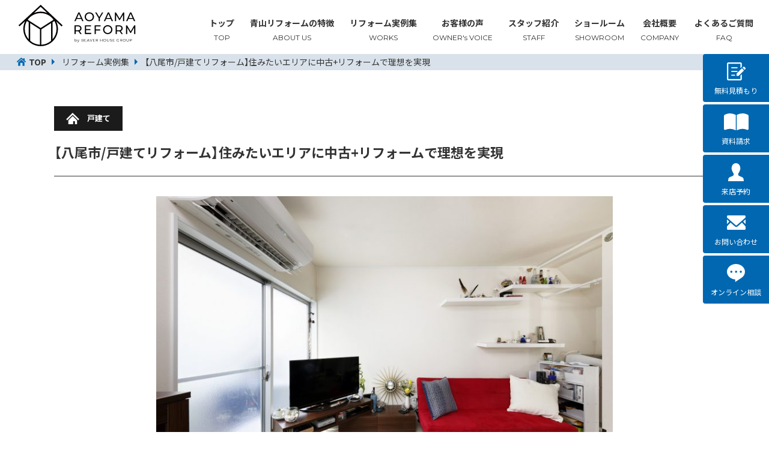

--- FILE ---
content_type: text/html; charset=UTF-8
request_url: https://www.aoyama-reform.com/works/detail.html?p=493
body_size: 35091
content:
<!DOCTYPE html>
<html lang="ja">
<head>
<!-- Google Tag Manager -->
<script>(function(w,d,s,l,i){w[l]=w[l]||[];w[l].push({'gtm.start':
new Date().getTime(),event:'gtm.js'});var f=d.getElementsByTagName(s)[0],
j=d.createElement(s),dl=l!='dataLayer'?'&l='+l:'';j.async=true;j.src=
'https://www.googletagmanager.com/gtm.js?id='+i+dl;f.parentNode.insertBefore(j,f);
})(window,document,'script','dataLayer','GTM-TX7NQ25');</script>
<!-- End Google Tag Manager -->
<meta charset="UTF-8">
<title>【八尾市/戸建てリフォーム】住みたいエリアに中古+リフォームで理想を実現｜リフォーム実例集｜リフォームのことならビーバーハウスグループの青山リフォームへ。大阪市・淀川区・吹田市・豊中市・箕面市</title>
<meta name="description" content="【八尾市/戸建てリフォーム】住みたいエリアに中古+リフォームで理想を実現｜リフォーム実例集｜大阪で全面リフォーム・エリアリフォーム・マンションリフォームのことならビーバーハウスグループの青山リフォームへ。大阪の大阪市・淀川区・吹田市・豊中市・箕面市を中心に質の高いプランニングと施工技術力でご満足いただけるリフォーム提案をさせていただきます。">
<meta name="keywords" content="【八尾市/戸建てリフォーム】住みたいエリアに中古+リフォームで理想を実現,リフォーム実例集,大阪,リフォーム,戸建てリフォーム,大阪市,淀川区,吹田市,豊中市,箕面市">
<meta name="viewport" content="width=device-width">
<meta name="format-detection" content="telephone=no, address=no, email=no">
<meta http-equiv="X-UA-Compatible" content="IE=edge">
<link rel="apple-touch-icon" type="image/png" href="../parts/images/common/apple-touch-icon-180x180.png">
<link rel="icon" type="image/png" href="../parts/images/common/icon-192x192.png">
<link rel="icon" href="../parts/images/common/favicon.ico">
<!-- /*== 共通css ==*/ -->
<!-- google font
<link rel="preconnect" href="https://fonts.googleapis.com">
<link rel="preconnect" href="https://fonts.gstatic.com" crossorigin>
<link href="https://fonts.googleapis.com/css2?family=Noto+Serif+JP&family=Noto+Sans+JP&family=Roboto+Condensed:ital@1&display=swap" rel="stylesheet">
-->
<!-- noto
<link rel="stylesheet" href="https://cdn.jsdelivr.net/npm/yakuhanjp@3.3.1/dist/css/yakuhanmp.min.css">
<link rel="stylesheet" href="https://cdn.jsdelivr.net/npm/yakuhanjp@3.3.1/dist/css/yakuhanjp.min.css">
-->
<link rel="preconnect" href="https://fonts.googleapis.com">
<link rel="preconnect" href="https://fonts.gstatic.com" crossorigin>
<link href="https://fonts.googleapis.com/css2?family=Montserrat:wght@400;500;700&family=Noto+Sans+JP:wght@400;700&display=swap" rel="stylesheet">
<link rel="stylesheet" href="https://cdn.jsdelivr.net/npm/yakuhanjp@3.3.1/dist/css/yakuhanjp.min.css">
<link rel="stylesheet" href="../parts/css/common/reset.css">
<link rel="stylesheet" href="../parts/css/common/common.css">
<link rel="stylesheet" href="../parts/css/common/general.css">
<link rel="stylesheet" href="../parts/css/common/class.css">

<!-- /*== 個別css ==*/ -->
<link rel="stylesheet" href="../parts/js/magnific-popup/magnific-popup.css" />
<link rel="stylesheet" href="../parts/js/swiper/swiper-bundle.min.css" />
<link rel="stylesheet" href="../parts/css/works.css">
</head>

<body id="Top" class="works">
<!-- Google Tag Manager (noscript) -->
<noscript><iframe src="https://www.googletagmanager.com/ns.html?id=GTM-TX7NQ25"
height="0" width="0" style="display:none;visibility:hidden"></iframe></noscript>
<!-- End Google Tag Manager (noscript) -->
<div id="wrapper">
<header id="header" class="no_scroll">

	<p id="logo"><a href="../">
		<svg viewBox="0 0 224.188 79.906" xmlns="http://www.w3.org/2000/svg" width="99" height="35" aria-label="青山リフォーム">
				<g>
					<title>青山リフォーム</title>
					<path class="group01" d="m383.24 177.3h-8.893l-1.841 4.191h-2.462l7.578-16.766h2.367l7.6 16.766h-2.511zm-.837-1.916-3.61-8.216-3.609 8.216h7.216zm11.859 5.186a8.216 8.216 0 0 1 -3.192-3.078 8.862 8.862 0 0 1 0-8.767 8.22 8.22 0 0 1 3.192-3.077 9.857 9.857 0 0 1 9.108 0 8.158 8.158 0 0 1 3.179 3.065 8.989 8.989 0 0 1 0 8.791 8.153 8.153 0 0 1 -3.179 3.066 9.873 9.873 0 0 1 -9.108.001zm7.877-1.856a6.133 6.133 0 0 0 2.318-2.312 6.813 6.813 0 0 0 0-6.587 6.145 6.145 0 0 0 -2.318-2.311 6.574 6.574 0 0 0 -3.311-.839 6.708 6.708 0 0 0 -3.336.839 6.1 6.1 0 0 0 -2.342 2.311 6.813 6.813 0 0 0 0 6.587 6.085 6.085 0 0 0 2.342 2.312 6.687 6.687 0 0 0 3.336.838 6.553 6.553 0 0 0 3.311-.837zm16.818-3.019v5.8h-2.367v-5.843l-6.646-10.923h2.556l5.355 8.839 5.379-8.839h2.366zm20.918 1.6h-8.893l-1.841 4.191h-2.462l7.578-16.766h2.366l7.6 16.766h-2.51zm-.837-1.916-3.61-8.216-3.61 8.216zm24.385 6.107-.023-12.209-6.048 10.18h-1.1l-6.052-10.107v12.142h-2.295v-16.766h1.96l6.981 11.785 6.885-11.785h1.96l.024 16.766h-2.3zm19.177-4.186h-8.9l-1.841 4.191h-2.459l7.579-16.766h2.366l7.6 16.766h-2.51zm-.837-1.916-3.61-8.216-3.61 8.216zm-100.341 30.916-3.61-5.149c-.447.03-.8.047-1.052.047h-4.136v5.1h-2.39v-16.767h6.526a7.748 7.748 0 0 1 5.116 1.557 5.288 5.288 0 0 1 1.865 4.288 5.615 5.615 0 0 1 -.956 3.3 5.418 5.418 0 0 1 -2.726 1.99l3.969 5.629h-2.606zm-1.267-8.121a3.423 3.423 0 0 0 1.2-2.8 3.388 3.388 0 0 0 -1.2-2.79 5.4 5.4 0 0 0 -3.467-.971h-4.064v7.546h4.064a5.337 5.337 0 0 0 3.467-.986zm22.184 6.036v2.085h-12.139v-16.769h11.81v2.084h-9.419v5.15h8.391v2.035h-8.391v5.412h9.753zm8.846-12.6v5.846h8.391v2.059h-8.391v6.78h-2.391v-16.769h11.806v2.084h-9.419zm18.36 13.76a8.239 8.239 0 0 1 -3.192-3.076 8.869 8.869 0 0 1 0-8.767 8.225 8.225 0 0 1 3.192-3.079 9.873 9.873 0 0 1 9.108 0 8.165 8.165 0 0 1 3.18 3.067 8.994 8.994 0 0 1 0 8.79 8.167 8.167 0 0 1 -3.18 3.065 9.857 9.857 0 0 1 -9.108 0zm7.877-1.856a6.152 6.152 0 0 0 2.319-2.31 6.818 6.818 0 0 0 0-6.586 6.163 6.163 0 0 0 -2.319-2.314 6.583 6.583 0 0 0 -3.311-.837 6.711 6.711 0 0 0 -3.335.837 6.107 6.107 0 0 0 -2.343 2.314 6.811 6.811 0 0 0 0 6.586 6.1 6.1 0 0 0 2.343 2.31 6.681 6.681 0 0 0 3.335.839 6.554 6.554 0 0 0 3.311-.839zm22.986 2.78-3.61-5.149c-.446.03-.8.047-1.052.047h-4.135v5.1h-2.391v-16.766h6.526a7.748 7.748 0 0 1 5.116 1.557 5.288 5.288 0 0 1 1.865 4.288 5.615 5.615 0 0 1 -.956 3.3 5.414 5.414 0 0 1 -2.726 1.99l3.969 5.629h-2.606zm-1.267-8.121a3.42 3.42 0 0 0 1.195-2.8 3.385 3.385 0 0 0 -1.195-2.79 5.391 5.391 0 0 0 -3.466-.971h-4.064v7.546h4.064a5.332 5.332 0 0 0 3.466-.985zm25.559 8.122-.024-12.217-6.048 10.18h-1.1l-6.048-10.108v12.145h-2.295v-16.769h1.96l6.981 11.785 6.884-11.785h1.961l.024 16.768h-2.3zm-110.81 11.079a1.717 1.717 0 0 1 .674.678 2.167 2.167 0 0 1 0 2 1.721 1.721 0 0 1 -.674.682 1.908 1.908 0 0 1 -.96.246 1.783 1.783 0 0 1 -.851-.2 1.56 1.56 0 0 1 -.606-.582v.747h-.487v-5.332h.509v2.272a1.548 1.548 0 0 1 .606-.557 1.767 1.767 0 0 1 .829-.191 1.936 1.936 0 0 1 .957.236zm-.279 2.967a1.3 1.3 0 0 0 .5-.52 1.707 1.707 0 0 0 0-1.538 1.272 1.272 0 0 0 -.5-.52 1.49 1.49 0 0 0 -1.438 0 1.278 1.278 0 0 0 -.5.52 1.707 1.707 0 0 0 0 1.538 1.3 1.3 0 0 0 .5.52 1.5 1.5 0 0 0 1.435-.001zm5.981-3.179-1.892 4.233a1.816 1.816 0 0 1 -.531.754 1.187 1.187 0 0 1 -.724.223 1.446 1.446 0 0 1 -.51-.088 1.09 1.09 0 0 1 -.408-.257l.236-.382a.937.937 0 0 0 .689.288.686.686 0 0 0 .441-.145 1.286 1.286 0 0 0 .34-.487l.166-.368-1.686-3.771h.531l1.42 3.212 1.42-3.212h.5zm7.778 1.613a1.235 1.235 0 0 1 .268.823 1.15 1.15 0 0 1 -.477.994 2.369 2.369 0 0 1 -1.409.349h-2.312v-5.03h2.166a2.175 2.175 0 0 1 1.3.338 1.115 1.115 0 0 1 .463.956 1.2 1.2 0 0 1 -.2.708 1.228 1.228 0 0 1 -.562.434 1.347 1.347 0 0 1 .76.427zm-3.4-2.426v1.826h1.6a1.606 1.606 0 0 0 .939-.234.863.863 0 0 0 0-1.357 1.606 1.606 0 0 0 -.939-.235zm2.789 3.924a.8.8 0 0 0 .345-.719q0-.94-1.363-.941h-1.771v1.89h1.771a1.835 1.835 0 0 0 1.019-.231zm6.211.208v.46h-3.55v-5.03h3.443v.461h-2.912v1.79h2.6v.451h-2.6v1.868zm4.97-.883h-2.8l-.6 1.343h-.55l2.3-5.03h.524l2.295 5.03h-.56zm-.193-.431-1.2-2.7-1.2 2.7h2.41zm6.935-3.256-2.223 5.03h-.524l-2.223-5.03h.574l1.922 4.369 1.936-4.369zm4.956 4.57v.46h-3.55v-5.03h3.442v.461h-2.912v1.79h2.6v.451h-2.6v1.868zm5.25.46-1.148-1.616a3.725 3.725 0 0 1 -.4.02h-1.349v1.6h-.53v-5.03h1.879a2.265 2.265 0 0 1 1.506.461 1.563 1.563 0 0 1 .545 1.264 1.631 1.631 0 0 1 -.3 1 1.655 1.655 0 0 1 -.849.586l1.226 1.724h-.581zm-.423-2.378a1.3 1.3 0 0 0 0-1.865 1.745 1.745 0 0 0 -1.14-.326h-1.335v2.523h1.335a1.728 1.728 0 0 0 1.141-.333zm9.4-2.652v5.03h-.524v-2.32h-3.141v2.32h-.531v-5.03h.531v2.242h3.141v-2.242zm3.052 4.739a2.426 2.426 0 0 1 -.947-.916 2.677 2.677 0 0 1 0-2.615 2.435 2.435 0 0 1 .947-.917 2.906 2.906 0 0 1 2.7 0 2.442 2.442 0 0 1 .943.916 2.665 2.665 0 0 1 0 2.623 2.425 2.425 0 0 1 -.943.915 2.727 2.727 0 0 1 -1.345.331 2.755 2.755 0 0 1 -1.352-.338zm2.427-.409a1.958 1.958 0 0 0 .753-.747 2.233 2.233 0 0 0 0-2.136 1.956 1.956 0 0 0 -.753-.746 2.285 2.285 0 0 0 -2.155 0 1.96 1.96 0 0 0 -.76.746 2.2 2.2 0 0 0 0 2.136 1.963 1.963 0 0 0 .76.747 2.285 2.285 0 0 0 2.158-.001zm3.823.184a2.25 2.25 0 0 1 -.545-1.633v-2.881h.53v2.86a1.882 1.882 0 0 0 .4 1.308 1.731 1.731 0 0 0 2.288 0 1.882 1.882 0 0 0 .394-1.308v-2.86h.517v2.884a2.262 2.262 0 0 1 -.542 1.633 2.342 2.342 0 0 1 -3.039-.004zm6.064.381a1.989 1.989 0 0 1 -.792-.475l.208-.41a1.993 1.993 0 0 0 .724.443 2.676 2.676 0 0 0 .932.168 1.713 1.713 0 0 0 1.012-.248.769.769 0 0 0 .337-.644.641.641 0 0 0 -.183-.48 1.23 1.23 0 0 0 -.448-.277 7.3 7.3 0 0 0 -.739-.212 7.526 7.526 0 0 1 -.9-.277 1.484 1.484 0 0 1 -.577-.406 1.08 1.08 0 0 1 -.241-.74 1.267 1.267 0 0 1 .2-.694 1.389 1.389 0 0 1 .617-.5 2.515 2.515 0 0 1 1.033-.186 3 3 0 0 1 .843.118 2.355 2.355 0 0 1 .713.328l-.179.423a2.459 2.459 0 0 0 -.674-.313 2.524 2.524 0 0 0 -.7-.1 1.612 1.612 0 0 0 -.993.254.793.793 0 0 0 -.334.658.654.654 0 0 0 .183.484 1.192 1.192 0 0 0 .459.28c.184.066.431.136.742.213a7.289 7.289 0 0 1 .893.269 1.472 1.472 0 0 1 .578.4 1.07 1.07 0 0 1 .237.73 1.248 1.248 0 0 1 -.2.694 1.367 1.367 0 0 1 -.628.494 2.617 2.617 0 0 1 -1.04.183 3.237 3.237 0 0 1 -1.08-.178zm8.223-.325v.46h-3.55v-5.03h3.442v.461h-2.912v1.79h2.6v.451h-2.6v1.868zm7.81-2.055h.509v1.919a2.441 2.441 0 0 1 -.832.475 3.114 3.114 0 0 1 -1.011.164 2.761 2.761 0 0 1 -1.355-.331 2.416 2.416 0 0 1 -.947-.915 2.672 2.672 0 0 1 0-2.623 2.432 2.432 0 0 1 .947-.916 2.786 2.786 0 0 1 1.363-.33 2.921 2.921 0 0 1 1.054.183 2.091 2.091 0 0 1 .81.543l-.33.337a2.065 2.065 0 0 0 -1.513-.59 2.245 2.245 0 0 0 -1.1.27 1.982 1.982 0 0 0 -.771.746 2.082 2.082 0 0 0 -.28 1.068 2.057 2.057 0 0 0 .28 1.064 2.016 2.016 0 0 0 .767.747 2.209 2.209 0 0 0 1.1.274 2.175 2.175 0 0 0 1.312-.389v-1.7zm6.01 2.515-1.147-1.616a3.731 3.731 0 0 1 -.4.02h-1.347v1.6h-.531v-5.03h1.879a2.261 2.261 0 0 1 1.506.461 1.561 1.561 0 0 1 .546 1.264 1.561 1.561 0 0 1 -1.148 1.581l1.226 1.724h-.581zm-.422-2.378a1.3 1.3 0 0 0 0-1.865 1.749 1.749 0 0 0 -1.141-.326h-1.331v2.523h1.334a1.733 1.733 0 0 0 1.141-.333zm3.6 2.087a2.433 2.433 0 0 1 -.947-.916 2.677 2.677 0 0 1 0-2.615 2.442 2.442 0 0 1 .947-.917 2.909 2.909 0 0 1 2.7 0 2.448 2.448 0 0 1 .943.916 2.672 2.672 0 0 1 0 2.623 2.432 2.432 0 0 1 -.943.915 2.733 2.733 0 0 1 -1.345.331 2.762 2.762 0 0 1 -1.356-.338zm2.427-.409a1.945 1.945 0 0 0 .753-.747 2.226 2.226 0 0 0 0-2.136 1.942 1.942 0 0 0 -.753-.746 2.283 2.283 0 0 0 -2.154 0 1.97 1.97 0 0 0 -.761.746 2.2 2.2 0 0 0 0 2.136 1.972 1.972 0 0 0 .761.747 2.283 2.283 0 0 0 2.153-.001zm3.823.184a2.254 2.254 0 0 1 -.545-1.633v-2.881h.531v2.86a1.887 1.887 0 0 0 .394 1.308 1.731 1.731 0 0 0 2.288 0 1.877 1.877 0 0 0 .395-1.308v-2.86h.516v2.884a2.266 2.266 0 0 1 -.541 1.633 2.343 2.343 0 0 1 -3.04-.004zm9.138-4.053a1.735 1.735 0 0 1 0 2.525 2.275 2.275 0 0 1 -1.507.456h-1.348v1.588h-.531v-5.03h1.879a2.266 2.266 0 0 1 1.506.46zm-.38 2.188a1.138 1.138 0 0 0 .394-.924 1.152 1.152 0 0 0 -.394-.938 1.749 1.749 0 0 0 -1.141-.326h-1.334v2.514h1.334a1.749 1.749 0 0 0 1.14-.327zm-131.94-28.931-42.12-39.656-42.584 39.476 1.921 2.081 10.894-10.1a33.272 33.272 0 1 0 59.554.469l10.4 9.794zm-22.2 29.853a30.287 30.287 0 0 1 -18.62 7.513v-29.7l18.619-12v34.182zm-40.228-34.247 18.777 12.06v29.695a30.279 30.279 0 0 1 -18.777-7.664zm41.214-3.942a1.375 1.375 0 0 0 -.343.161l-20.682 13.381-24.8-15.976a30.367 30.367 0 0 1 49.6 0zm-8.326-15.584a33.152 33.152 0 0 0 -25.4 0l12.8-11.862zm-43.144 30.812a30.359 30.359 0 0 1 4.112-15.282l3.315 2.137v33.076a30.4 30.4 0 0 1 -7.427-19.931zm53.308 20.14v-33.184l3.473-2.236a30.336 30.336 0 0 1 4.112 15.28 30.651 30.651 0 0 1 -7.585 20.14z" fill="#fff" fill-rule="evenodd" transform="translate(-262.812 -149.969)"/>
				</g>
		</svg>
	</a></p>
<p id="menuBtn" class="pcHide"><a href="#menu"><span><span></span></span></a></p>
<div id="gnavWrap">
<nav id="gnav">
	<ul class="toplayer">
		<li id="gnavTop"><a href="../"><span class="ja">トップ</span><span class="en wf-montserrat">TOP</span></a></li>
		<li id="gnavAbout" class="dropdown"><a href="../about/"><span class="ja">青山リフォームの特徴</span><span class="en wf-montserrat">ABOUT US</span></a>
			<ul class="underlayer">
				<li><a href="../about/">地域密着30年以上</a></li>
				<li><a href="../about/chapter02.html">ワンストップサービス</a></li>
				<li><a href="../about/chapter03.html">自由なプランニング</a></li>
				<li><a href="../about/chapter04.html">フォロー制度</a></li>
				<li><a href="../about/chapter05.html">リフォームの進め方</a></li>
			</ul>
		</li>
		<li id="gnavWork"><a href="../works/"><span class="ja">リフォーム実例集</span><span class="en wf-montserrat">WORKS</span></a></li>
		<li id="gnavVoice"><a href="../voice/"><span class="ja">お客様の声</span><span class="en wf-montserrat">OWNER's VOICE</span></a></li>
		<li id="gnavStaff"><a href="../staff/"><span class="ja">スタッフ紹介</span><span class="en wf-montserrat">STAFF</span></a></li>
		<li id="gnavShowroom" class="dropdown"><a href="../showroom/"><span class="ja">ショールーム</span><span class="en wf-montserrat">SHOWROOM</span></a>
			<ul class="underlayer">
				<li><a href="../showroom/">東三国ショールーム</a></li>
				<li><a href="../showroom/fujiidera.html">藤井寺ショールーム</a></li>
				<li><a href="../showroom/yao.html">八尾ショールーム</a></li>
			</ul>
		</li>
		<li id="gnavCompany"><a href="../company/"><span class="ja">会社概要</span><span class="en wf-montserrat">COMPANY</span></a></li>
		<li id="gnavFaq"><a href="../qa/"><span class="ja">よくあるご質問</span><span class="en wf-montserrat">FAQ</span></a></li>
	</ul>
</nav>
</div></header>

<main>
<article id="content">
	<header id="pageheader">
		<div id="pankuzu">
			<ul>
				<li><a href="../">TOP</a></li><li><a href="./">リフォーム実例集</a></li><li>【八尾市/戸建てリフォーム】住みたいエリアに中古+リフォームで理想を実現</li>
			</ul>
		</div>
	</header>
<div id="main">
	<article class="article-main house">
	<div class="sec-inner-1100">
		<header>
			<p class="type sc-slideleft">戸建て</p>
			<h1 class="sc-slideup">【八尾市/戸建てリフォーム】住みたいエリアに中古+リフォームで理想を実現</h1>
		</header>

		<div class="slider sc-slideup"><div class="swiper slider-top"><div class="swiper-wrapper"><div class="swiper-slide"><div class="swiper-slide-inner"><a href="https://www.beaver-reform.com/wp/wp-content/uploads/2022/05/DSC_9342.jpg"><img src="https://www.beaver-reform.com/wp/wp-content/uploads/2022/05/DSC_9342-800x533.jpg" alt=""></a></div></div><div class="swiper-slide"><div class="swiper-slide-inner"><a href="https://www.beaver-reform.com/wp/wp-content/uploads/2022/05/DSC_9323.jpg"><img src="https://www.beaver-reform.com/wp/wp-content/uploads/2022/05/DSC_9323-800x533.jpg" alt=""></a></div></div><div class="swiper-slide"><div class="swiper-slide-inner"><a href="https://www.beaver-reform.com/wp/wp-content/uploads/2022/05/DSC_9360.jpg"><img src="https://www.beaver-reform.com/wp/wp-content/uploads/2022/05/DSC_9360-800x533.jpg" alt=""></a></div></div><div class="swiper-slide"><div class="swiper-slide-inner"><a href="https://www.beaver-reform.com/wp/wp-content/uploads/2022/05/DSC_9298.jpg"><img src="https://www.beaver-reform.com/wp/wp-content/uploads/2022/05/DSC_9298-533x800.jpg" alt=""></a></div></div><div class="swiper-slide"><div class="swiper-slide-inner"><a href="https://www.beaver-reform.com/wp/wp-content/uploads/2022/05/DSC_9307.jpg"><img src="https://www.beaver-reform.com/wp/wp-content/uploads/2022/05/DSC_9307-595x800.jpg" alt=""></a></div></div><div class="swiper-slide"><div class="swiper-slide-inner"><a href="https://www.beaver-reform.com/wp/wp-content/uploads/2022/05/DSC_9380.jpg"><img src="https://www.beaver-reform.com/wp/wp-content/uploads/2022/05/DSC_9380-800x533.jpg" alt=""></a></div></div><div class="swiper-slide"><div class="swiper-slide-inner"><a href="https://www.beaver-reform.com/wp/wp-content/uploads/2022/05/DSC_9406.jpg"><img src="https://www.beaver-reform.com/wp/wp-content/uploads/2022/05/DSC_9406-533x800.jpg" alt=""></a></div></div><div class="swiper-slide"><div class="swiper-slide-inner"><a href="https://www.beaver-reform.com/wp/wp-content/uploads/2022/05/DSC_9400.jpg"><img src="https://www.beaver-reform.com/wp/wp-content/uploads/2022/05/DSC_9400-595x800.jpg" alt=""></a></div></div><div class="swiper-slide"><div class="swiper-slide-inner"><a href="https://www.beaver-reform.com/wp/wp-content/uploads/2022/05/DSC_9295-1.jpg"><img src="https://www.beaver-reform.com/wp/wp-content/uploads/2022/05/DSC_9295-1-657x800.jpg" alt=""></a></div></div></div></div><div class="slider-thumbs-wrap"><div class="swiper slider-thumbs"><div class="swiper-wrapper"><div class="swiper-slide"><div class="swiper-slide-inner"><img src="https://www.beaver-reform.com/wp/wp-content/uploads/2022/05/DSC_9342-800x533.jpg" alt=""></div></div><div class="swiper-slide"><div class="swiper-slide-inner"><img src="https://www.beaver-reform.com/wp/wp-content/uploads/2022/05/DSC_9323-800x533.jpg" alt=""></div></div><div class="swiper-slide"><div class="swiper-slide-inner"><img src="https://www.beaver-reform.com/wp/wp-content/uploads/2022/05/DSC_9360-800x533.jpg" alt=""></div></div><div class="swiper-slide"><div class="swiper-slide-inner"><img src="https://www.beaver-reform.com/wp/wp-content/uploads/2022/05/DSC_9298-533x800.jpg" alt=""></div></div><div class="swiper-slide"><div class="swiper-slide-inner"><img src="https://www.beaver-reform.com/wp/wp-content/uploads/2022/05/DSC_9307-595x800.jpg" alt=""></div></div><div class="swiper-slide"><div class="swiper-slide-inner"><img src="https://www.beaver-reform.com/wp/wp-content/uploads/2022/05/DSC_9380-800x533.jpg" alt=""></div></div><div class="swiper-slide"><div class="swiper-slide-inner"><img src="https://www.beaver-reform.com/wp/wp-content/uploads/2022/05/DSC_9406-533x800.jpg" alt=""></div></div><div class="swiper-slide"><div class="swiper-slide-inner"><img src="https://www.beaver-reform.com/wp/wp-content/uploads/2022/05/DSC_9400-595x800.jpg" alt=""></div></div><div class="swiper-slide"><div class="swiper-slide-inner"><img src="https://www.beaver-reform.com/wp/wp-content/uploads/2022/05/DSC_9295-1-657x800.jpg" alt=""></div></div></div></div><div class="swiper-thumb-arrow swiper-thumb-next">次</div><div class="swiper-thumb-arrow swiper-thumb-prev">前</div></div></div>
		<section id="roomplan"><h2 class="ttl-line wf-montserrat sc-slideup">ROOM PLAN</h2><div class="plans"><div class="block sc-slideup"><div class="before"><p class="floor">1F</p><a href="https://www.beaver-reform.com/wp/wp-content/uploads/2022/05/BEFORE1.jpg"><figure><img src="https://www.beaver-reform.com/wp/wp-content/uploads/2022/05/BEFORE1.jpg" alt=""></figure></a><p class="txt wf-montserrat">BEFORE</p></div><div class="after"><p class="floor">1F</p><a href="https://www.beaver-reform.com/wp/wp-content/uploads/2022/05/AFTER1.jpg"><figure><img src="https://www.beaver-reform.com/wp/wp-content/uploads/2022/05/AFTER1.jpg" alt=""></figure></a><p class="txt wf-montserrat">AFTER</p></div></div><div class="block sc-slideup"><div class="before"><p class="floor">2F</p><a href="https://www.beaver-reform.com/wp/wp-content/uploads/2022/05/BEFORE2.jpg"><figure><img src="https://www.beaver-reform.com/wp/wp-content/uploads/2022/05/BEFORE2.jpg" alt=""></figure></a><p class="txt wf-montserrat">BEFORE</p></div><div class="after"><p class="floor">2F</p><a href="https://www.beaver-reform.com/wp/wp-content/uploads/2022/05/AFTER2.jpg"><figure><img src="https://www.beaver-reform.com/wp/wp-content/uploads/2022/05/AFTER2.jpg" alt=""></figure></a><p class="txt wf-montserrat">AFTER</p></div></div></div></section>
		<div class="data-before-wrap">
		<section id="data">
			<h2 class="ttl-line wf-montserrat sc-slideup">DATA</h2>
			<ul class="sc-slideup">
				<li>
					<ul>
						<li>
							<dl>
							<dt>所在地</dt>
							<dd>八尾市</dd>
							</dl>
						</li>
						<li>
							<dl>
							<dt>構造</dt>
							<dd>木造</dd>
							</dl>
						</li>
					</ul>
				</li>
				<li>
					<ul>
						<li>
							<dl>
							<dt>築年数</dt>
							<dd>47年</dd>
							</dl>
						</li>
						<li>
							<dl>
							<dt>リフォーム面積</dt>
							<dd>65㎡</dd>
							</dl>
						</li>
					</ul>
				</li>
				<li>
					<ul>
						<li>
							<dl>
							<dt>工期</dt>
							<dd>3.5ヶ月</dd>
							</dl>
						</li>
						<li>
							<dl>
							<dt>リフォーム費用</dt>
							<dd>1,000万円</dd>
							</dl>
						</li>
					</ul>
				</li>
				<li class="wide">
					<ul>
						<li>
							<dl>
							<dt>リフォーム部位</dt>
							<dd>全面改装・耐震補強・断熱</dd>
							</dl>
						</li>
					</ul>
				</li>
			</ul>
		</section>

		<section id="before"><h2 class="ttl-line wf-montserrat sc-slideup">BEFORE</h2><ul class="sc-slideup"><li><figure><img src="https://www.beaver-reform.com/wp/wp-content/uploads/2022/05/IMG_0389-800x800.jpg" alt=""></figure></li><li><figure><img src="https://www.beaver-reform.com/wp/wp-content/uploads/2022/05/IMG_0427-800x800.jpg" alt=""></figure></li></ul></section>
		</div>
	<!--.sec-inner-1100 --></div>

		<section id="comment" class="sc-slideup"><div class="sec-inner-1000"><h2 class="wf-montserrat">COMMENT</h2><p>八尾市／戸建てリフォーム<br />
火を使ってガラスのアクセサリー作りを楽しみたい、庭いじりが好き、犬を飼いたい、音を気にせず仲間と集まりたい。そんな暮らしを実現するために中古を買ってリフォームという選択をしたY様。物件探しから資金計画、リフォームまで全てビーバーハウスグループで対応させて頂きました。レトロなガラスのデザインを気に入りこの物件に決められましたが、築年数が古いので気になるのが耐震性や断熱性。そこで耐震補強や制振ダンパー、断熱材を入れることで性能も強化され、安心・快適にお過ごし頂いています。</p></div></section>
		
		
		<div class="sec-inner-1100"><section id="keyword"><h3 class="ttl-uline wf-montserrat sc-slideup">KEYWORDS</h3><ul class="sc-slideup"><li><a href="./?s_resident[]=82">ひとり暮らし</a></li><li><a href="./?s_type[]=7">戸建て</a></li><li><a href="./?s_parts[]=11">キッチン</a></li><li><a href="./?s_theme[]=36">カフェ風</a></li><li><a href="./?s_point[]=50">壁紙</a></li><li><a href="./?s_housing-performance[]=61">断熱</a></li><li><a href="./?s_housing-performance[]=62">耐震</a></li><li><a href="./?s_area[]=74">50㎡以上〜70㎡未満</a></li><li><a href="./?s_taste[]=27">シンプル</a></li><li><a href="./?s_parts[]=12">洗面</a></li><li><a href="./?s_age[]=80">築25年以上〜築50年未満</a></li><li><a href="./?s_taste[]=28">カジュアル</a></li><li><a href="./?s_cost[]=70">1000〜1500万</a></li><li><a href="./?s_parts[]=13">トイレ</a></li><li><a href="./?s_theme[]=40">趣味</a></li><li><a href="./?s_parts[]=14">廊下</a></li><li><a href="./?s_point[]=55">窓・室内窓・ドア</a></li><li><a href="./?s_parts[]=15">階段</a></li><li><a href="./?s_parts[]=16">LDK</a></li><li><a href="./?s_parts[]=17">洋室</a></li><li><a href="./?s_parts[]=18">和室</a></li><li><a href="./?s_point[]=58">ニッチ</a></li><li><a href="./?s_parts[]=19">玄関</a></li><li><a href="./?s_parts[]=20">内装</a></li><li><a href="./?s_parts[]=21">外壁</a></li><li><a href="./?s_parts[]=22">屋根</a></li><li><a href="./?s_parts[]=23">外構・エクステリア</a></li><li><a href="./?s_parts[]=24">間取り変更</a></li></ul>	</section>	</div>

		<section id="works">
		<div class="sec-inner-1100">
		<h3 class="sc-slideup">その他のリフォーム実例集</h3><ul class="works-list"><li class="works-inner sc-slideup mansion"><a href="detail.html?p=4227"><figure><img src="https://www.beaver-reform.com/wp/wp-content/uploads/2025/12/9921d14b2be76403d26b3e007df2e130-800x533.jpg" alt="【大阪市/マンションリフォーム】個室もしっかり、LDKはのびやかに。角部屋を最大限に活かす住まい"></figure><h4 class="ttl">【大阪市/マンションリフォーム】個室もしっかり、LDKはのびやかに。角部屋を最大限に活かす住まい</h4><div class="info"><ul><li>大阪市　Y様邸</li></ul></div></a></li><li class="works-inner sc-slideup mansion"><a href="detail.html?p=4134"><figure><img src="https://www.beaver-reform.com/wp/wp-content/uploads/2025/11/250125_022-800x534.jpg" alt="【大阪市/マンションリフォーム】「夫婦それぞれの暮らし方」60歳からの全面リフォーム"></figure><h4 class="ttl">【大阪市/マンションリフォーム】「夫婦それぞれの暮らし方」60歳からの全面リフォーム</h4><div class="info"><ul><li>大阪市　U様邸</li></ul></div></a></li><li class="works-inner sc-slideup mansion"><a href="detail.html?p=3920"><figure><img src="https://www.beaver-reform.com/wp/wp-content/uploads/2025/08/IMG_1958r-800x533.jpg" alt="【大阪市/マンションリフォーム】暮らしやすさと心地よさを両立したジャパンディ空間"></figure><h4 class="ttl">【大阪市/マンションリフォーム】暮らしやすさと心地よさを両立したジャパンディ空間</h4><div class="info"><ul><li>T様邸</li></ul></div></a></li><li class="works-inner sc-slideup house"><a href="detail.html?p=3783"><figure><img src="https://www.beaver-reform.com/wp/wp-content/uploads/2025/06/240713_009-800x533.jpg" alt="【八尾市/戸建てリフォーム】定年を迎えて向き合った「これからの住まい」"></figure><h4 class="ttl">【八尾市/戸建てリフォーム】定年を迎えて向き合った「これからの住まい」</h4><div class="info"><ul><li>T様邸</li></ul></div></a></li></ul>			<p class="btn-pic btn-pic_worksback sc-slideup"><a href="./">リフォーム実例集一覧へ戻る</a></p>
		</div>
		</section>

<!--/.article-main --></article>
	<div class="sec-inner-1100">
		<p class="btn-pic btn-pic_estimate sc-slideup"><a href="../estimate/">無料お見積もりはこちら</a></p>
	</div>
<!-- //#main --></div>
<!-- //#content --></article>
</main>
<div id="fixedNav">
<ul>
	<li class="btn-estimate"><a href="../estimate/">無料見積もり</a></li>
	<li class="btn-request"><a href="../request/">資料請求</a></li>
	<li class="btn-reserve"><a href="../reserve/">来店予約</a></li>
	<li class="btn-contact"><a href="../contact/">お問い合わせ</a></li>
	<li class="btn-online"><a href="../online/">オンライン相談</a></li>
	<li class="btn-tel"><a href="tel:0120-566-540">お電話でのご相談</a></li>
</ul>
</div><footer id="footer">
	<p id="pageTop"><a href="#Top">ページトップ</a></p>
	<div class="foot-inner">
		<p id="fLogo">
		 <img src="../parts/images/common/logo_f.svg" width="113" height="40" alt="青山リフォーム">
		 <span>リフォームのことならビーバーハウスグループの青山リフォームへ。<br class="pcHide">大阪市・淀川区・吹田市・豊中市・箕面市</span>
		</p>
		<div class="fnav-wrap">
			<div id="fnav">
				<ul class="toplayer">
					<li><a href="../">トップ</a></li>
					<li><a href="../about/">青山リフォームの特徴</a>
						<ul class="underlayer">
							<li><a href="../about/">地域密着30年以上</a></li>
							<li><a href="../about/chapter02.html">ワンストップサービス</a></li>
							<li><a href="../about/chapter03.html">自由なプランニング</a></li>
							<li><a href="../about/chapter04.html">フォロー制度</a></li>
							<li><a href="../about/chapter05.html">リフォームの進め方</a></li>
						</ul>
					</li>
					<li><a href="../works/">リフォーム実例集</a></li>
				</ul>
				<ul class="toplayer">
					<li><a href="../voice/">お客様の声</a></li>
					<li><a href="../staff/">スタッフ紹介</a></li>
					<li><a href="../showroom/">ショールーム</a>
						<ul class="underlayer">
							<li><a href="../showroom/">東三国ショールーム</a></li>
							<li><a href="../showroom/fujiidera.html">藤井寺ショールーム</a></li>
							<li><a href="../showroom/yao.html">八尾ショールーム</a></li>
						</ul>
					</li>
					<li><a href="../company/">会社概要</a></li>
					<li><a href="../qa/">よくあるご質問</a></li>
				</ul>
				<ul class="toplayer">
					<li><a href="../blog/">スタッフブログ</a></li>
					<li><a href="../support-safe/">リフォーム工事安心サポート</a></li>
					<li><a href="../support-funding/">リフォーム資金計画サポート</a></li>
					<li><a href="../privacy/">プライバシーポリシー</a></li>
					<li><a href="../sitemap/">サイトマップ</a></li>
				</ul>
			</div>
			<div class="info-wrap">
				<div class="f-info">
					<dl>
						<dt>リフォームの<span class="cl-fde100">ご相談</span>・<span class="cl-fde100">お問い合わせ</span>はこちら</dt>
						<dd class="info-tel wf-montserrat"><a href="tel:0120-566-540">0120-566-540</a></dd>
						<dd class="info-txt">定休日／日曜・祝日 営業時間/10：00～17：00</dd>
					</dl>
				</div>
				<ul class="contact-link">
					<li class="link-estimate"><a href="../estimate/">無料見積もり</a></li>
					<li class="link-request"><a href="../request/">資料請求</a></li>
					<li class="link-reserve"><a href="../reserve/">来店予約</a></li>
					<li class="link-contact"><a href="../contact/">お問い合わせ</a></li>
					<li class="link-online"><a href="../outlne/">オンライン相談</a></li>
					<li class="link-tel"><a href="tel:0120-566-540">お電話でのご相談</a></li>
				</ul>
			</div>
		</div>
		<ul class="bnr-group">
			<li><a href="https://www.beaverhouse.net/" target="_blank" class="btn-effect_opacity"><img src="../parts/images/common/bnr_beaver_house.png" width="167" height="31" alt="株式会社ビーバーハウス"></a></li>
			<li><a href="http://www.beaverlease.com/?id=bh/" target="_blank" class="btn-effect_opacity"><img src="../parts/images/common/bnr_beaver_chintai.png" width="167" height="31" alt="ビーバーハウスの賃貸"></a></li>
			<li><a href="https://www.beaver-chukai.net/" target="_blank" class="btn-effect_opacity"><img src="../parts/images/common/bnr_beaver_chukai.png" width="167" height="31" alt="ビーバーの仲介"></a></li>
			<li><a href="https://www.bh-chumonjyutaku.com/" target="_blank" class="btn-effect_opacity"><img src="../parts/images/common/bnr_rest.png" width="167" height="31" alt="注文住宅ビーバーレスト"></a></li>
		</ul>
		<ul class="sns-link">
			<li><a href="https://www.facebook.com/profile.php?id=100091004418562" target="_blank" class="btn-effect_opacity"><img src="../parts/images/common/ico_facebook.svg" width="43" height="43" alt="Facebook"></a></li>
			<li><a href="https://www.instagram.com/aoyama_reform/" target="_blank" class="btn-effect_opacity"><img src="../parts/images/common/ico_instagram.svg" width="43" height="43" alt="Instagram"></a></li>
			<li><a href="https://www.youtube.com/user/beaverhousegroup" target="_blank" class="btn-effect_opacity"><img src="../parts/images/common/ico_youtube.svg" width="43" height="43" alt="Youtube"></a></li>
		</ul>
		<p id="copyright"><small>Copyright ©︎ AoyamaReform co.,Ltd. All rights reserved.</small></p>
	</div>
</footer>
<!-- //#wrapper --></div>
<!-- /*== 共通js ==*/ -->
<script src="../parts/js/ofi.min.js"></script>
<script>objectFitImages();</script>
<script>var userAgent = window.navigator.userAgent.toLowerCase();if( userAgent.indexOf('msie') != -1 || userAgent.indexOf('trident') != -1 ){document.write('<script src="../parts/js/picturefill.min.js"><\/script>');}</script>
<script src="//ajax.googleapis.com/ajax/libs/jquery/3.3.1/jquery.min.js"></script>
<script>window.jQuery || document.write('<script src="../parts/js/jquery-3.3.1.min.js"><\/script>');</script>
<!--
*** not-root ***
<script>var userAgent = window.navigator.userAgent.toLowerCase();if( userAgent.indexOf('msie') != -1 || userAgent.indexOf('trident') != -1 ){var cc_r;var dir=document.getElementsByTagName('link');var i=dir.length;while(i--){var match=dir[i].href.match(/parts\/css/);if(match){cc_r=match.input.substring(0,match.index);break}}document.write('<script src="'+cc_r+'parts/js/picturefill.min.js"><\/script>');}</script>
<script>if(!window.jQuery){var cc_r;var dir=document.getElementsByTagName('link');var i=dir.length;while(i--){var match=dir[i].href.match(/parts\/css/);if(match){cc_r=match.input.substring(0,match.index);break}}document.write('<script src="'+cc_r+'parts/js/jquery-3.3.1.min.js"><\/script>');}</script>
-->
<script src="../parts/js/cclibrary.js"></script>

<!-- /*== 個別js ==*/ -->
<script src="../parts/js/jquery.matchHeight-min.js"></script>
<script src="../parts/js/magnific-popup/jquery.magnific-popup.min.js"></script>
<script src="../parts/js/swiper/swiper-bundle.min.js"></script>
<script>
	$(function(){
		var sliderThumbs = new Swiper('.slider-thumbs', {
			spaceBetween:5,
			speed: 300,
			slidesPerView: 5,
			watchSlidesProgress: true,
			navigation: {
				nextEl: '.swiper-thumb-next',
				prevEl: '.swiper-thumb-prev',
			},
			on: {
				afterInit: function () {
					setTimeout(function(){
						$('.slider-thumbs-wrap').addClass('loaded');
					},100);
				},
			}
		});
		var sliderTop = new Swiper('.slider-top', {
			speed: 600,
			thumbs: {
				swiper: sliderThumbs
			}
		});
		$('.slider-top').magnificPopup({
			type: "image",
			delegate: "a",
			removalDelay: 200,
			mainClass: 'mfp-fade',
			gallery: {
				enabled: true,
			}
		});
		$('#roomplan .block').each(function() {
				$(this).magnificPopup({
					type: "image",
					delegate: "a",
					removalDelay: 200,
					mainClass: 'mfp-fade',
					gallery: {
						enabled: true,
					}
				});
		});
		$('#data > ul > li').matchHeight();
		$('#data > ul > li dd').matchHeight();
		$('.plans .floor').matchHeight();
	});
</script>
</body>
</html>


--- FILE ---
content_type: text/css
request_url: https://www.aoyama-reform.com/parts/css/common/reset.css
body_size: 2599
content:
@charset "utf-8";
/* ===================================================================

 file name  :reset.css
 style info :リセットCSS v3

=================================================================== */
/* reset ---*/
* {
	outline:none;
	box-sizing:border-box;
}
*::before,
*::after {
  box-sizing: inherit;
}
html {
	overflow-y: scroll;
	-webkit-text-size-adjust: 100%;
	-webkit-font-smoothing: subpixel-antialiased;
	-moz-osx-font-smoothing: unset;
	/* rem用基準を10px */
	font-size: 62.5%;
}
@media only screen and (-webkit-min-device-pixel-ratio: 2),(min-resolution: 2dppx) {
  html {
    -webkit-font-smoothing: antialiased;
    -moz-osx-font-smoothing: grayscale;
  }
}
body,div,dl,dt,dd,ul,ol,li,h1,h2,h3,h4,h5,h6,pre,form,fieldset,input,textarea,p,blockquote,th,td,figure {
	margin: 0;
	padding: 0;
}
address,caption,cite,code,dfn,em,strong,th,var {
	font-style: normal;
}
table {
	border-collapse: collapse;
	border-spacing: 0;
}
caption,th {
	text-align: left;
}
q:before,q:after {
	content: '';
}
object,
embed {
	vertical-align: top;
}
hr,legend {
	display: none;
}
h1,h2,h3,h4,h5,h6 {
	font-size: 100%;
	font-weight: normal;
}
img,abbr,acronym,fieldset {
	border: 0;
}
img {
	vertical-align:bottom;
}
li {
	list-style-type: none;
}
sup {
	font-size:62.5%;
	vertical-align: text-top;
}

/* default ---*/
body {
	background: #FFF;
	color: #333;
	font-size: 12px;
	/* rem用 - ベースフォントサイズ12px */
	font-size: 1.2rem;
	/*font-family: YakuHanMP, 'Noto Serif JP', serif;/*明朝*/
	font-family: YakuHanJP,'Noto Sans JP', sans-serif; /*ゴシック*/
	/*font-family: "游ゴシック", YuGothic, "メイリオ", Meiryo, "ヒラギノ角ゴ ProN W3", "Hiragino Kaku Gothic ProN", "ＭＳ Ｐゴシック", sans-serif;*/
	/*font-family: "游明朝体", "Yu Mincho", YuMincho, "ヒラギノ明朝 Pro W3" , "Hiragino Mincho Pro" , "HiraMinProN-W3" , "HGS明朝E" , "ＭＳ Ｐ明朝" , "MS PMincho" , serif;*/
	/*font-family:"ヒラギノ角ゴ ProN W3","Hiragino Kaku Gothic ProN","メイリオ",Meiryo ,"ＭＳ Ｐゴシック" ,"MS P Gothic" ,sans-serif;*/
	/*font-family: "ＭＳ Ｐゴシック","MS PGothic","ヒラギノ角ゴ ProN W3","Hiragino Kaku Gothic ProN",Arial,Osaka,Sans-Serif;*/
	/*font-family: "メイリオ", Meiryo, "Hiragino Kaku Gothic ProN", "ヒラギノ角ゴ ProN W3", "ＭＳ Ｐゴシック", "MS PGothic", sans-serif;*/
	line-height: 1.5;
	font-weight: 400;
	/*font-feature-settings: "palt";*/
	/*letter-spacing: 0.05em;*/
}
/*
	游フォントでIEのpalt不適用になるハック　文字の太さ細めになるので注意
_:-ms-lang(x)::-ms-backdrop, body, h4, h3, h2, h1{
	font-weight:lighter;
}
*/





--- FILE ---
content_type: text/css
request_url: https://www.aoyama-reform.com/parts/css/common/common.css
body_size: 21034
content:
@charset "utf-8";
/* ===================================================================

 file name  :common.css
 style info :共通のスタイル指定（ストラクチャ、ヘッダー、フッター）

=================================================================== */
/* ---------------------------------------------------------------------------

		body
			ロード後fadeInモーション

--------------------------------------------------------------------------- */
body{
	position: relative;
}
body::after{
	content:'';
	position: fixed;
	top:0;
	left: 0;
	width: 100%;
	height: 100%;
	background: #FFF;
	z-index:11111;
	opacity: 1;
	pointer-events: none;
	transition: opacity ease .6s
}
.page-loaded body::after{opacity: 0;}
/*
ロード前のトランジションを無効化
.preload * {
  -webkit-transition: none !important;
  -moz-transition: none !important;
  -ms-transition: none !important;
  -o-transition: none !important;
  transition: none !important;
}
*/

/* ---------------------------------------------------------------------------

		structure
			ストラクチャ：基本設定、リンクカラーなど

--------------------------------------------------------------------------- */
a{
	color: #0067b0;
	transition:all ease 0.3s;
	text-decoration: underline;
}
a:hover{
	text-decoration: none;
}

/* ---------------------------------------------------------------------------
		#wrapper
			全体
--------------------------------------------------------------------------- */
#wrapper{
	overflow: hidden;
	min-width: 320px;
}
#wrapper img{
	max-width: 100%;
	height: auto;
	-webkit-backface-visibility: hidden;
}
@media screen and (min-width: 768px){
	#wrapper{
		min-width: 1220px;
	}
}


/* ---------------------------------------------------------------------------
		#header
			ヘッダー
--------------------------------------------------------------------------- */
#header{
	min-width: 320px;
	width: 100%;
	height: 50px;
	position: fixed;
	top: 0;
	z-index: 999999;;
	background: #fff;
	transition: background ease 0.4s;
}
#header a{
	text-decoration: none;
}

#header #logo {
	padding: 7px 0 0 20px;
	position: relative;
	z-index: 10;
}
#header #logo .group01{
	fill: #040000;
	transition: all ease 0.4s;
}
.gnavMenuIsOpen #header #logo .group01{
	fill: #fff !important;
}

/* menuBtn */
#menuBtn{
	display: block;
	width: 50px;
	position: absolute;
	top: 0;
	right: 0;
	z-index: 10;
	background: #737378;
	transition: all ease 0.4s;
}
.gnavMenuIsOpen #menuBtn{
	background: #737378 !important;
}

#menuBtn a{
	display: block;
	height: 50px;
}
#menuBtn::after,
#menuBtn a::before,
#menuBtn a::after {
	content: '';
	position: absolute;
	display: block;
	top: 15px;
	left: 50%;
	margin-left: -13px;
	background: #fff;
	width: 26px;
	height: 3px;
	transition: all ease .3s;
}
#menuBtn::after {top: 31px;pointer-events: none;}
#menuBtn a::after { top: 23px;}

.gnavMenuIsOpen #menuBtn::after,
.gnavMenuIsOpen #menuBtn a::before,
.gnavMenuIsOpen #menuBtn a::after{ top: 23px; background: #fff !important;}
.gnavMenuIsOpen #menuBtn::after {
	transform: rotate(45deg);
	opacity: 0;
}
.gnavMenuIsOpen #menuBtn a::before { transform: rotate(45deg);}
.gnavMenuIsOpen #menuBtn a::after { transform: rotate(-45deg);}


/* gnav */
#gnavWrap{
	width: 100%;
	height: 100vh;
	padding: 50px 0 0;
	background: rgba(115, 115, 120, 0.9);
	position: absolute;
	top: 0;
	transform: translateX(100%);
	transition: all ease .3s;
}
.gnavMenuIsOpen #gnavWrap{
	transform: translateX(0);
}
#gnav{
	height: calc(100vh - 50px);
	padding: 0 18px;
	overflow: auto;
}
#gnav ul.toplayer{
	padding: 0 0 120px;
	border-top: solid 1px #999;
}
#gnav ul.toplayer > li{
	border-bottom: solid 1px #999;
}
#gnav ul.toplayer > li.dropdown{
	border-bottom: none;
}
#gnav ul.toplayer > li > a{
	display: block;
	position: relative;
}
#gnav ul.toplayer > li > a .ja{
	display: block;
	padding: 12px 0;
	color: #fff;
	font-size: 1.3rem;
	font-weight: 700;
}
#gnav ul.toplayer > li > a .en{
	font-size: 1.1rem;
	line-height: 1;
	color: #999;
	position: absolute;
	top: 16px;
	right: 0;
}
#gnav ul.toplayer > li.dropdown > a .en::after{
	content: "";
	display: inline-block;
	width: 5px;
	height: 2px;
	margin: 0 0 0 0.5em;
	background: #fff;
	vertical-align: middle;
}

#gnav ul.underlayer{
	display: flex;
	justify-content: space-between;
	flex-wrap: wrap;
}
#gnav ul.underlayer li{
	width: 49.8%;
}
#gnav ul.underlayer li:nth-child(n + 3){
	margin: 1px 0 0;
}
#gnav ul.underlayer li a{
	display: block;
	padding: 10px 0;
	font-size: 1.3rem;
	color: #333;
	background: #fff;
	text-align: center;
}

@media screen and (min-width: 768px){
	#header{
		width: 100%;
		min-width: 1220px;
		height: 90px;
	}
	#header #logo {
		width: 226px;
		padding: 8px 0 0 30px;
		z-index: 10;
	}
	#header #logo svg{
		width: 100%;
		height: auto;
	}
	#header #logo .group01{
		fill: #040000;
		transition: all ease 0.4s;
	}
	#header.fixed #logo .group01{
		fill: #040000;
	}
	.gnavMenuIsOpen #header #logo .group01{
		fill: #fff;
	}

	/* menuBtn */
	#menuBtn{
		display: none;
	}

	/* gnav */
	#gnavWrap{
		width: 100%;
		height: auto;
		padding: 0;
		background: none;
		position: absolute;
		top: 0;
		left: 0;
		z-index: 5;
		transform: translateX(0);
	}
	#gnav{
		height: auto;
		padding: 0;
		overflow: visible;
	}
	#gnav ul.toplayer{
		padding: 0;
		border-top: none;
		display: flex;
		justify-content: flex-end;
	}
	#gnav ul.toplayer > li{
		margin: 0 26px 0 0;
		border-bottom: none;
		position: relative;
	}
	#gnav ul.toplayer > li.dropdown::before{
		content: "";
		display: block;
		width: 0;
		height: 0;
		border-style: solid;
		border-width: 0 10px 16px 10px;
		border-color: transparent transparent #737378 transparent;
		opacity: 0;
		position: absolute;
		left: 50%;
		bottom: -16px;
		z-index: 10;
		margin: 0 0 0 -10px;
		transition: all ease .3s;
	}
	#gnav ul.toplayer > li.dropdown:hover::before{
		opacity: 1;
		bottom: -1px;
	}

	#gnav ul.toplayer > li > a{
		display: block;
		height: 90px;
		padding: 24px 0 0;
		position: static;
		text-align: center;
	}
	#gnav ul.toplayer > li > a .ja{
		display: inline-block;
		padding: 4px 0;
		color: #333;
		font-size: 1.4rem;
		position: relative;
	}
	#gnav ul.toplayer > li > a .ja::before{
		content: "";
		display: block;
		width: 0;
		height: 1px;
		background: #000;
		position: absolute;
		bottom: 0;
		left: 0;
		right: 0;
		margin: 0 auto;
		transition: all ease .3s;
	}
	#gnav ul.toplayer > li > a:hover .ja::before{
		width: 100%;
	}
	.index #gnav #gnavTop > a .ja::before,
	.about #gnav #gnavAbout > a .ja::before,
	.work #gnav #gnavWork > a .ja::before,
	.voice #gnav #gnavVoice > a .ja::before,
	.staff #gnav #gnavStaff > a .ja::before,
	.showroom #gnav #gnavShowroom > a .ja::before,
	.company #gnav #gnavCompany > a .ja::before,
	.faq #gnav #gnavFaq > a .ja::before{
		width: 100%;
	}


	#gnav ul.toplayer > li > a .en{
		display: block;
		height: auto;
		margin: 4px 0 0;
		font-size: 1.2rem;
		color: #333;
		position: static;
	}
	#gnav ul.toplayer > li#gnavAbout > a .en::after,
	#gnav ul.toplayer > li#gnavShowroom > a .en::after{
		content: none;
	}

	#gnav ul.underlayer{
		width: 100vw;
		min-width: 1220px;
		max-height: 0;
		display: flex;
		justify-content: center;
		flex-wrap: nowrap;
		position: fixed;
		top: 90px;
		left: 0;
		background: #737378;
		overflow: hidden;
		transition: all ease .4s;
	}
	#gnav ul.toplayer li:hover ul.underlayer{
		padding: 20px 0;
		max-height: 200px;
	}
	#gnav ul.underlayer li{
		width: 180px;
		margin: 0 2px;
	}
	#gnav ul.underlayer li:nth-child(n + 3){
		margin: 0 2px;
	}
	#gnav ul.underlayer li a{
		padding: 10px 0;
		font-size: 1.4rem;
		font-weight: 500;
	}
	#gnav ul.underlayer li a:hover{
		opacity: 0.6;
	}



}


/* ---------------------------------------------------------------------------
		#content
			コンテンツ
--------------------------------------------------------------------------- */
body:not(.index) #content{
	padding-top: 50px;
}
@media screen and (min-width: 768px){
	body:not(.index) #content{
		padding-top: 90px;
	}
}


#pageheader #pankuzu {
	background: #d9e2ea;
	padding: 0.1em 13px;
	line-height: 1.5;
}
#pageheader #pankuzu ul li{
	display: inline;
	position: relative;
	padding-right: 10px;
	margin-right: 10px;
	font-size: 1rem;
}
#pageheader #pankuzu ul li:not(:last-child)::after{
	content:'';
	position: absolute;
	right: 0;
	top: calc(50% - 3px);
	width: 0;
	height: 0;
	border-style: solid;
	border-width: 3px 0 3px 3px;
	border-color: transparent transparent transparent #0067b0;
}
#pageheader #pankuzu ul li a {
	color: #333333;
	text-decoration: none;
}
#pageheader #pankuzu ul li:nth-child(1){
	padding-left: 14px;
	font-weight: 700;
}
#pageheader #pankuzu ul li:nth-child(1)::before{
	content: '';
	background: url(../../images/common/ico_home.svg) no-repeat left center / contain;
	position: absolute;
	left: 0;
	top: calc(50% - 4px);
	width: 10px;
	height: 9px;
}
#pageheader h1 {
	padding: 40px 0 36px;
	line-height: 1.3;
}
#pageheader h1 .en {
	display: block;
	margin: 0 0 11px;
	font-size: 2.4rem;
	line-height: 1;
	font-weight: 700;
}
#pageheader h1 .en::first-letter{
	color: #0067b0;
}
#pageheader h1 .ja {
	display: block;
	font-size: 1.2rem;
}
#pageheader h1 .ja::before{
	content: "";
	display: inline-block;
	width: 10px;
	height: 1px;
	margin: 0 8px 0 0;
	background: #333;
	vertical-align: middle;
}
#pageheader.center h1{
	text-align: center;
}
#pageheader.center h1 .ja {
	position: relative;
	padding-top: 0.5em;
	font-size: 1.5rem;
	font-weight: 700;
}
#pageheader.center h1 .ja::before{
	position: absolute;
	top: 0;
	left: 50%;
	transform: translateX(-50%);
	margin: 0;
}


@media screen and (min-width: 768px){
	#pageheader #pankuzu {
		padding: 0.2em 28px;
		font-size: 1.4rem;
	}
	#pageheader #pankuzu ul li{
		padding-right: 14px;
		margin-right: 12px;
		font-size: 1.4rem;
	}
	#pageheader #pankuzu ul li:not(:last-child)::after{
		top: calc(50% - 5px);
		border-width: 5px 0 5px 5px;
	}
	#pageheader #pankuzu ul li:nth-child(1){
		padding-left: 20px;
	}
	#pageheader #pankuzu ul li:nth-child(1)::before{
		top: calc(50% - 7px);
		width: 15px;
		height: 14px;
	}
	#pageheader h1 {
		padding: 60px 0;
	}
	#pageheader h1 .en{
		margin: 0 0 20px;
		font-size: 4.4rem;
	}
	#pageheader h1 .ja{
		font-size: 1.6rem;
	}
	#pageheader h1 .ja::before{
		width: 15px;
		margin: 0 12px 0 0;
	}
	#pageheader.center h1 .ja {
		padding-top: 0.8em;
		font-size: 2.4rem;
	}
}



/* ---------------------------------------------------------------------------
		#main
			メイン
--------------------------------------------------------------------------- */
body:not(.index) #main{
	padding-bottom: 46px;
	line-height: 1.7;
}
@media screen and (min-width: 768px){
	body:not(.index) #main{
		padding-bottom: 120px;
		font-size: 1.6rem;
		line-height: 2;
	}
}

/* ---------------------------------------------------------------------------
		side
		#fixedNav
			サイド
--------------------------------------------------------------------------- */
#fixedNav{
	width: 100%;
	position: fixed;
	left: 0;
	bottom: 0;
	z-index: 99999;
	padding: 1px 0 0;
	background: #fff;
}
#fixedNav ul{
	display: flex;
	justify-content: space-between;
}
#fixedNav ul li{
	flex-grow: 1;
}
#fixedNav ul li + li{
	margin: 0 0 0 1px;
}
#fixedNav ul li.btn-online{
	display: none;
}
#fixedNav ul li a{
	display: block;
	height: 50px;
	padding: 10px 0 0;
	color: #fff;
	text-decoration: none;
	font-size: 1.15rem;
	letter-spacing: -0.05em;
	text-align: center;
	background: #0067b0;
	border-radius: 4px 4px 0 0;
	white-space: nowrap;
}
#fixedNav ul li a::before{
	content: "";
	display: block;
	margin: 0 auto 4px;
}
#fixedNav ul li.btn-estimate a::before{
	width: 15px;
	height: 15px;
	background: url("../../images/common/ico_estimate.svg") no-repeat 50% 50% / 100% auto;
}
#fixedNav ul li.btn-request a::before{
	width: 20px;
	height: 15px;
	background: url("../../images/common/ico_request.svg") no-repeat 50% 50% / 100% auto;
}
#fixedNav ul li.btn-reserve a::before{
	width: 13px;
	height: 15px;
	background: url("../../images/common/ico_reserve.svg") no-repeat 50% 50% / 100% auto;
}
#fixedNav ul li.btn-contact a::before{
	width: 15px;
	height: 15px;
	background: url("../../images/common/ico_inquiry.svg") no-repeat 50% 50% / 100% auto;
}
#fixedNav ul li.btn-online a::before{
	width: 19px;
	height: 19px;
	background: url("../../images/common/ico_online.svg") no-repeat 50% 50% / 100% auto;
}
#fixedNav ul li.btn-tel a::before{
	width: 12px;
	height: 15px;
	background: url("../../images/common/ico_tel.svg") no-repeat 50% 50% / 100% auto;
}


@media screen and (max-width: 374px){
	#fixedNav ul li a{
		font-size: 1rem;
	}
}

@media screen and (min-width: 768px){
	#fixedNav{
		width: auto;
		top: 90px;
		left: auto;
		right: 0;
		bottom: auto;
		padding: 0;
		background: none;
		transition: all ease 0.5s;
	}
	#fixedNav ul{
		display: block;
	}
	#fixedNav ul li{
		width: 110px;
	}
	#fixedNav ul li + li{
		margin: 4px 0 0;
	}
	#fixedNav ul li.btn-online{
		display: block;
	}
	#fixedNav ul li.btn-tel{
		display: none;
	}
	#fixedNav ul li a{
		height: 80px;
		padding: 14px 0 0;
		font-size: 1.2rem;
		letter-spacing: 0;
		border-radius: 4px 0 0 4px;
	}
	#fixedNav ul li a:hover{
		background: #00538d;
	}
	#fixedNav ul li a::before{
		content: "";
		display: block;
		margin: 0 auto 8px;
	}
	#fixedNav ul li.btn-estimate a::before{
		width: 31px;
		height: 30px;
	}
	#fixedNav ul li.btn-request a::before{
		width: 41px;
		height: 30px;
	}
	#fixedNav ul li.btn-reserve a::before{
		width: 26px;
		height: 30px;
	}
	#fixedNav ul li.btn-contact a::before{
		width: 31px;
		height: 30px;
	}
	#fixedNav ul li.btn-online a::before{
		width: 30px;
		height: 30px;
	}

}

/* ---------------------------------------------------------------------------
		#footer
			フッター
--------------------------------------------------------------------------- */
#footer{
	margin: 0 0 51px;
	background: #737378;
}
#footer .foot-inner{
	padding: 0 15px 35px;
}
#footer a{
	text-decoration: none;
	color: #ccc;
}
#fLogo{
	padding: 30px 0;
	text-align: center;
}
#fLogo span{
	margin-top: 0.5em;
	display: block;
	font-size: 1rem;
	color: #fff;
}

/* fnav */
#fnav{
	margin: 0 0 30px;
	display: flex;
	flex-wrap: wrap;
}
#fnav > ul:nth-of-type(1),
#fnav > ul:nth-of-type(2){
	width: 50%;
}
#fnav > ul:nth-of-type(2){
	padding: 0 0 0 14px;
}
#fnav .toplayer > li{
	margin: 0 0 10px;
}
#fnav > ul:nth-of-type(1).toplayer > li > a,
#fnav > ul:nth-of-type(2).toplayer > li > a{
	font-size: 1.2rem;
	font-weight: 700;
}
#fnav .underlayer > li{
	margin: 8px 0 0;
}
#fnav .underlayer > li > a{
	font-size: 1.1rem;
}
#fnav .underlayer > li > a::before{
	content: "- ";
}

#fnav > ul:nth-of-type(3){
	display: flex;
	flex-wrap: wrap;
	margin: 5px 0 0;
}
#fnav > ul:nth-of-type(3) > li{
	width: 50%;
}
#fnav > ul:nth-of-type(3) > li > a{
	font-weight: 500;
	font-size: 1.1rem;
}
#fnav > ul:nth-of-type(3) > li:nth-child(even){
	padding: 0 0 0 14px;
}

#footer .f-info{
	margin: 0 0 20px;
	color: #ccc;
	font-size: 1.2rem;
}
#footer .f-info dl dt{
	margin: 0 0 12px;
	color: #fff;
	font-size: 1.5rem;
	letter-spacing: -0.05em;
}
#footer .f-info dl .info-tel{
	margin: 0 0 12px;
	font-size: 3.8rem;
	line-height: 1;
	font-weight: 500;
}
#footer .f-info dl .info-tel a{
	color: #fff;
}
#footer .f-info dl .info-tel a::before{
	content: "";
	display: inline-block;
	width: 24px;
	height: 28px;
	margin: 0 12px 0 0;
	background: url("../../images/common/ico_tel.svg") no-repeat 50% 50% / 100% auto;
	vertical-align: -1px;
}


#footer .contact-link{
	margin: 0 0 30px;
	display: flex;
	justify-content: space-between;
	flex-wrap: wrap;
}
#footer .contact-link li{
	width: 48.5%;
}
#footer .contact-link li:nth-child(n + 3){
	margin: 10px 0 0;
}
#footer .contact-link li a{
	display: block;
	padding: 13px 0;
	text-align: center;
	border: solid 1px #999;
	color: #fff;
	font-size: 1.4rem;
}
#footer .contact-link li a::before{
	content: "";
	display: inline-block;
	margin: 0 12px 0 0;
	vertical-align: -4px;
}
#footer .contact-link li.link-estimate a::before{
	width: 19px;
	height: 18px;
	background: url("../../images/common/ico_estimate.svg") no-repeat 50% 50% / 100% auto;
}
#footer .contact-link li.link-request a::before{
	width: 27px;
	height: 19px;
	background: url("../../images/common/ico_request.svg") no-repeat 50% 50% / 100% auto;
}
#footer .contact-link li.link-reserve a::before{
	width: 12px;
	height: 19px;
	background: url("../../images/common/ico_reserve.svg") no-repeat 50% 50% / 100% auto;
}
#footer .contact-link li.link-contact a::before{
	width: 25px;
	height: 19px;
	background: url("../../images/common/ico_inquiry.svg") no-repeat 50% 50% / 100% auto;
}
#footer .contact-link li.link-online a::before{
	width: 19px;
	height: 19px;
	background: url("../../images/common/ico_online.svg") no-repeat 50% 50% / 100% auto;
}
#footer .contact-link li.link-tel a::before{
	width: 15px;
	height: 18px;
	background: url("../../images/common/ico_tel.svg") no-repeat 50% 50% / 100% auto;
}


#footer .bnr-group{
	max-width: 345px;
	margin: 0 auto;
	padding: 15px 0;
	display: flex;
	justify-content: space-between;
	flex-wrap: wrap;
	border-top: solid 1px #999;
	border-bottom: solid 1px #999;
}
#footer .bnr-group li{
	width: 48.5%;
}
#footer .bnr-group li:nth-child(n + 3){
	margin: 10px 0 0;
}

#footer .sns-link{
	margin: 35px 0;
	display: flex;
	justify-content: center;
}
#footer .sns-link li:nth-child(2){
	margin: 0 35px;
}

#copyright{
	text-align: center;
}
#copyright small{
	color: #ccc;
	font-size: 1rem;
}

@media screen and (max-width: 374px){
	#fnav > ul:nth-of-type(2){
		padding: 0 0 0 8px;
	}
	#fnav > ul:nth-of-type(3) > li:nth-child(even){
		padding: 0 0 0 8px;
	}
	#fnav .toplayer > li > a{
		font-size: 1.1rem;
		letter-spacing: -0.05em;
	}
	#footer .contact-link li a{
		font-size: 1.3rem;
	}
	#footer .contact-link li a::before{
		margin: 0 5px 0 0;
	}
	#footer .f-info dl .info-tel{
		font-size: 3.7rem;
	}
}

@media screen and (min-width: 768px){
	#footer{
		margin: 0;
		background: #737378;
	}
	#footer .foot-inner{
		max-width: 1200px;
		margin: 0 auto;
		padding: 0 0 70px;
	}

	#footer a{
		text-decoration: none;
		color: #ccc;
	}
	#fLogo{
		width: 260px;
		margin: 0 auto;
		padding: 70px 0 60px;
	}
	#fLogo img{
		width: 100%;
		height: auto;
	}
	#fLogo span{
		margin: 1em -300px 0;
		font-size: 1.2rem;
	}

	#footer .fnav-wrap{
		margin: 0 0 70px;
		display: flex;
		justify-content: space-between;
	}

	/* fnav */
	#fnav{
		margin: 0 0 30px;
		display: flex;
		flex-wrap: wrap;
	}
	#fnav li a:hover{
		text-decoration: underline;
	}
	#fnav > ul:nth-of-type(1){
		width: 255px;
	}
	#fnav > ul:nth-of-type(2){
		padding: 0;
		width: 215px;
	}
	#fnav .toplayer > li{
		margin: 0 0 18px;
	}
	#fnav > ul:nth-of-type(1).toplayer > li > a,
	#fnav > ul:nth-of-type(2).toplayer > li > a{
		font-size: 1.4rem;
	}

	#fnav .underlayer > li{
		margin: 12px 0 0;
	}
	#fnav .underlayer > li > a{
		font-size: 1.3rem;
	}
	#fnav .underlayer > li > a::before{
		content: "- ";
	}

	#fnav > ul:nth-of-type(3){
		width: 300px;
		display: block;
		margin: 0;
	}
	#fnav > ul:nth-of-type(3) > li{
		width: 100%;
		margin: 0 0 15px;
	}
	#fnav > ul:nth-of-type(3) > li:nth-child(even){
		padding: 0;
	}
	#fnav > ul:nth-of-type(3) > li > a{
		font-size: 1.3rem;
	}

	#footer .info-wrap{
		width: 360px;
	}
	#footer .f-info{
		margin: 0 0 28px;
		font-size: 1.3rem;
	}
	#footer .f-info dl dt{
		margin: 0 0 12px;
		color: #fff;
		font-size: 1.6rem;
		letter-spacing: 0;
	}
	#footer .f-info dl .info-tel{
		margin: 0 0 14px;
		font-size: 4rem;
	}
	#footer .f-info dl .info-tel a{
		color: #fff;
	}
	#footer .f-info dl .info-tel a::before{
		width: 25px;
		height: 29px;
	}


	#footer .contact-link{
		margin: 0;
	}
	#footer .contact-link li a{
		display: block;
		padding: 13px 0;
		text-align: center;
		border: solid 1px #999;
		color: #fff;
		font-size: 1.5rem;
	}
	#footer .contact-link li a:hover{
		background: #333;
	}
	#footer .contact-link li a::before{
		content: "";
		display: inline-block;
		margin: 0 12px 0 0;
		vertical-align: -4px;
	}
	#footer .contact-link li.link-estimate a::before{
		width: 20px;
		height: 19px;
	}
	#footer .contact-link li.link-request a::before{
		width: 28px;
		height: 18px;
	}
	#footer .contact-link li.link-reserve a::before{
		width: 17px;
		height: 18px;
	}
	#footer .contact-link li.link-contact a::before{
		width: 26px;
		height: 20px;
	}
	#footer .contact-link li.link-online a::before{
		width: 20px;
		height: 20px;
	}
	#footer .contact-link li.link-tel a::before{
		width: 17px;
		height: 20px;
	}


	#footer .bnr-group{
		padding: 30px 67px;
		max-width: none;
	}
	#footer .bnr-group li{
		width: 244px;
	}
	#footer .bnr-group li:nth-child(n + 3){
		margin: 0;
	}
	#footer .bnr-group li img{
		width: 100%;
		height: auto;
	}

	#footer .sns-link{
		margin: 50px 0;
	}
	#footer .sns-link li{
		width: 40px;
	}
	#footer .sns-link li:nth-child(2){
		margin: 0 50px;
	}
	#footer .sns-link li img{
		width: 100%;
		height: auto;
	}

	#copyright small{
		font-size: 1.2rem;
	}

}


--- FILE ---
content_type: text/css
request_url: https://www.aoyama-reform.com/parts/css/common/general.css
body_size: 73066
content:
@charset "utf-8";
/* ===================================================================

 file name  :general.css
 style info :汎用クラス指定

=================================================================== */
/*--------------------------------------------------------------
 CONTENTS
----------------------------------------------------------------
* for js                //JS用のCSS
	** animation scrollFadeIn
* clearfix              //クリアフィックス
* others                //単発系
* typography            //フォント関連
	** font-family
	** font-style
	** font-size
	** line-height
	** letter-spacing
* alignments            //揃え、寄せ
* display               //displayタイプ
* flex                  //display-flexのオプション
* position              //position
* width                 //横幅
	** max-width
* margin                //マージン
* padding               //パディング
* sec-inner             //囲み要素
* image                 //画像
* jquery.magnific-popup //プラグイン用のフェードアニメーション

--------------------------------------------------------------*/


/* ---------------------------------------------------------------------------
	for js
--------------------------------------------------------------------------- */
/* 画像差し替え */
.ccswitch{ visibility:hidden;}

/* hover */
@media screen and (min-width: 768px){
	.btn-effect_opacity{ transition: all ease .5s;}
	.btn-effect_opacity:hover{ opacity: 0.6;}
}


/*
	animation scrollFadeIn
		pre-anim-startはjs連携注意
		ロードトリガーない場合はpre-anim-startを削除
*/
.sc-fade{
	opacity:0;
	transition:all ease .8s;
	-webkit-backface-visibility:hidden;
	backface-visibility:hidden;
}
.pre-anim-start .sc-fade.sc-show{
	opacity:1;
}

.sc-zoom{
	opacity:0;
	transform:scale(0.8);
	transition:all ease .8s;
	-webkit-backface-visibility:hidden;
	backface-visibility:hidden;
}
.pre-anim-start .sc-zoom.sc-show{
	opacity:1;
	transform:scale(1);
}

.sc-slideup{
	opacity:0;
	transform:translateY(50px);
	transition:all ease .8s;
	-webkit-backface-visibility:hidden;
	backface-visibility:hidden;
}
.pre-anim-start .sc-slideup.sc-show{
	opacity:1;
	transform:translateY(0);
}

.sc-slideleft{
	opacity:0;
	transform:translateX(100px);
	transition:all ease .8s;
	-webkit-backface-visibility:hidden;
	backface-visibility:hidden;
}
.pre-anim-start .sc-slideleft.sc-show{
	opacity:1;
	transform:translateX(0);
}

.sc-slideright{
	opacity:0;
	transform:translateX(-100px);
	transition:all ease .8s;
	-webkit-backface-visibility:hidden;
	backface-visibility:hidden;
}
.pre-anim-start .sc-slideright.sc-show{
	opacity:1;
	transform:translateX(0);
	-webkit-backface-visibility:hidden;
	backface-visibility:hidden;
}

.sc-fade-box .sc-target{
	opacity:0;
	transition-timing-function:linear;
	-webkit-backface-visibility:hidden;
	backface-visibility:hidden;
}
.pre-anim-start .sc-fade-box.show .sc-target{
	opacity:1;
}

.sc-slideup-box .sc-target{
	opacity:0;
	transform:translateY(50px);
	transition-timing-function:linear;
	-webkit-backface-visibility:hidden;
	backface-visibility:hidden;
}
.pre-anim-start .sc-slideup-box.show .sc-target{
	opacity:1;
	transform:translateY(0);
}

.sc-zoom-box .sc-target{
	opacity:0;
	transform:scale(0.8);
	transition-timing-function:linear;
	-webkit-backface-visibility:hidden;
	backface-visibility:hidden;
	transition-duration: 0.5s !important;
}
.pre-anim-start .sc-zoom-box.show .sc-target{
	opacity:1;
	transform:scale(1);
}

.sc-diagonalEffect-box .sc-target{
	opacity:0;
	transition-timing-function:linear;
	-webkit-backface-visibility:hidden;
	backface-visibility:hidden;
}
.pre-anim-start .sc-diagonalEffect-box.show .sc-target{
	opacity:1;
}






/* ---------------------------------------------------------------------------
	clearfix
--------------------------------------------------------------------------- */
.clearfix:after {
	content:"";
	display:block;
	clear:both;
}


/* ---------------------------------------------------------------------------
	others
--------------------------------------------------------------------------- */
.no-border{ border: none !important;}
@media screen and (min-width: 768px){
	.pc-no-border{	border: none !important;}
}



/* ---------------------------------------------------------------------------
	typography
--------------------------------------------------------------------------- */
/* font-family */
.yumin{font-family: "游明朝体", "Yu Mincho", YuMincho, "ヒラギノ明朝 Pro W3" , "Hiragino Mincho Pro" , "HiraMinProN-W3" , "HGS明朝E" , "ＭＳ Ｐ明朝" , "MS PMincho" , serif !important;}
.yugo{font-family: "游ゴシック", YuGothic, "メイリオ", Meiryo, "ヒラギノ角ゴ ProN W3", "Hiragino Kaku Gothic ProN", "ＭＳ Ｐゴシック", sans-serif !important;}
.wf-notosans{font-family: YakuHanJP,'Noto Sans JP', sans-serif !important;}
.wf-montserrat{font-family: 'Montserrat', sans-serif;}
/*.wf-notoserif{font-family: YakuHanMP,'Noto Serif JP', serif !important;}*/

/*
.wf-amiri{font-family: 'Amiri', serif !important;}
.wf-garamond{font-family: 'EB Garamond', serif !important;}
.wf-lato{font-family: 'Lato', sans-serif !important;}
*/


/* font-style */
.fs-italic         {font-style: italic !important;}
.fs-normal         {font-style: normal !important;}
.fw-bold,.fw-700   {font-weight: 700 !important;}
.fw-medium,.fw-500 {font-weight: 500 !important;}
.fw-normal,.fw-400 {font-weight: 400 !important;}
.fw-lighter        {font-weight: lighter !important;}
.no-text-decoration{text-decoration: none !important;}
.text-decoration   {text-decoration: underline !important;}
@media screen and (min-width: 768px){
	.pc-fs-italic         {font-style: italic !important;}
	.pc-fs-normal         {font-style: normal !important;}
	.pc-fw-bold,.pc-fw-700   {font-weight: 700 !important;}
	.pc-fw-medium,.pc-fw-500 {font-weight: 500 !important;}
	.pc-fw-normal,.pc-fw-400 {font-weight: 400 !important;}
	.pc-fw-lighter        {font-weight: lighter !important;}
	.pc-no-text-decoration{text-decoration: none !important;}
	.pc-text-decoration   {text-decoration: underline !important;}
}



/* font-size */
/*
	px
*/
.fz-10 {font-size: 10px !important;}
.fz-11 {font-size: 11px !important;}
.fz-12 {font-size: 12px !important;}
.fz-13 {font-size: 13px !important;}
.fz-14 {font-size: 14px !important;}
.fz-15 {font-size: 15px !important;}
.fz-16 {font-size: 16px !important;}
.fz-17 {font-size: 17px !important;}
.fz-18 {font-size: 18px !important;}
.fz-19 {font-size: 19px !important;}
.fz-20 {font-size: 20px !important;}
.fz-21 {font-size: 21px !important;}
.fz-22 {font-size: 22px !important;}
.fz-23 {font-size: 23px !important;}
.fz-24 {font-size: 24px !important;}
.fz-25 {font-size: 25px !important;}
.fz-26 {font-size: 26px !important;}
.fz-27 {font-size: 27px !important;}
.fz-28 {font-size: 28px !important;}
.fz-29 {font-size: 29px !important;}
.fz-30 {font-size: 30px !important;}
.fz-31 {font-size: 31px !important;}
.fz-32 {font-size: 32px !important;}
.fz-33 {font-size: 33px !important;}
.fz-34 {font-size: 34px !important;}
.fz-35 {font-size: 35px !important;}
.fz-36 {font-size: 36px !important;}
.fz-37 {font-size: 37px !important;}
.fz-38 {font-size: 38px !important;}
.fz-39 {font-size: 39px !important;}
.fz-40 {font-size: 40px !important;}
.fz-41 {font-size: 41px !important;}
.fz-42 {font-size: 42px !important;}
.fz-43 {font-size: 43px !important;}
.fz-44 {font-size: 44px !important;}
.fz-45 {font-size: 45px !important;}
.fz-46 {font-size: 46px !important;}
.fz-47 {font-size: 47px !important;}
.fz-48 {font-size: 48px !important;}
.fz-49 {font-size: 49px !important;}
.fz-50 {font-size: 50px !important;}
.fz-51 {font-size: 51px !important;}
.fz-52 {font-size: 52px !important;}
.fz-53 {font-size: 53px !important;}
.fz-54 {font-size: 54px !important;}
.fz-55 {font-size: 55px !important;}
.fz-56 {font-size: 56px !important;}
.fz-57 {font-size: 57px !important;}
.fz-58 {font-size: 58px !important;}
.fz-59 {font-size: 59px !important;}
.fz-60 {font-size: 60px !important;}
.fz-70 {font-size: 70px !important;}
.fz-80 {font-size: 80px !important;}
.fz-90 {font-size: 90px !important;}
.fz-r10{font-size: 1rem !important;}
.fz-r11{font-size: 1.1rem !important;}
.fz-r12{font-size: 1.2rem !important;}
.fz-r13{font-size: 1.3rem !important;}
.fz-r14{font-size: 1.4rem !important;}
.fz-r15{font-size: 1.5rem !important;}
.fz-r16{font-size: 1.6rem !important;}
.fz-r17{font-size: 1.7rem !important;}
.fz-r18{font-size: 1.8rem !important;}
.fz-r19{font-size: 1.9rem !important;}
.fz-r20{font-size: 2rem !important;}
.fz-r21{font-size: 2.1rem !important;}
.fz-r22{font-size: 2.2rem !important;}
.fz-r23{font-size: 2.3rem !important;}
.fz-r24{font-size: 2.4rem !important;}
.fz-r25{font-size: 2.5rem !important;}
.fz-r26{font-size: 2.6rem !important;}
.fz-r27{font-size: 2.7rem !important;}
.fz-r28{font-size: 2.8rem !important;}
.fz-r29{font-size: 2.9rem !important;}
.fz-r30{font-size: 3rem !important;}
.fz-r31{font-size: 3.1rem !important;}
.fz-r32{font-size: 3.2rem !important;}
.fz-r33{font-size: 3.3rem !important;}
.fz-r34{font-size: 3.4rem !important;}
.fz-r35{font-size: 3.5rem !important;}
.fz-r36{font-size: 3.6rem !important;}
.fz-r37{font-size: 3.7rem !important;}
.fz-r38{font-size: 3.8rem !important;}
.fz-r39{font-size: 3.9rem !important;}
.fz-r40{font-size: 4rem !important;}
.fz-r41{font-size: 4.1rem !important;}
.fz-r42{font-size: 4.2rem !important;}
.fz-r43{font-size: 4.3rem !important;}
.fz-r44{font-size: 4.4rem !important;}
.fz-r45{font-size: 4.5rem !important;}
.fz-r46{font-size: 4.6rem !important;}
.fz-r47{font-size: 4.7rem !important;}
.fz-r48{font-size: 4.8rem !important;}
.fz-r49{font-size: 4.9rem !important;}
.fz-r50{font-size: 5rem !important;}
.fz-r51{font-size: 5.1rem !important;}
.fz-r52{font-size: 5.2rem !important;}
.fz-r53{font-size: 5.3rem !important;}
.fz-r54{font-size: 5.4rem !important;}
.fz-r55{font-size: 5.5rem !important;}
.fz-r56{font-size: 5.6rem !important;}
.fz-r57{font-size: 5.7rem !important;}
.fz-r58{font-size: 5.8rem !important;}
.fz-r59{font-size: 5.9rem !important;}
.fz-r60{font-size: 6rem !important;}
.fz-r61{font-size: 6.1rem !important;}
.fz-r62{font-size: 6.2rem !important;}
.fz-r63{font-size: 6.3rem !important;}
.fz-r64{font-size: 6.4rem !important;}
.fz-r65{font-size: 6.5rem !important;}
.fz-r66{font-size: 6.6rem !important;}
.fz-r67{font-size: 6.7rem !important;}
.fz-r68{font-size: 6.8rem !important;}
.fz-r69{font-size: 6.9rem !important;}
.fz-r70{font-size: 7rem !important;}
.fz-r80{font-size: 8rem !important;}
.fz-r90{font-size: 9rem !important;}
@media screen and (min-width: 768px){
	.pc-fz-10 {font-size: 10px !important;}
	.pc-fz-11 {font-size: 11px !important;}
	.pc-fz-12 {font-size: 12px !important;}
	.pc-fz-13 {font-size: 13px !important;}
	.pc-fz-14 {font-size: 14px !important;}
	.pc-fz-15 {font-size: 15px !important;}
	.pc-fz-16 {font-size: 16px !important;}
	.pc-fz-17 {font-size: 17px !important;}
	.pc-fz-18 {font-size: 18px !important;}
	.pc-fz-19 {font-size: 19px !important;}
	.pc-fz-20 {font-size: 20px !important;}
	.pc-fz-21 {font-size: 21px !important;}
	.pc-fz-22 {font-size: 22px !important;}
	.pc-fz-23 {font-size: 23px !important;}
	.pc-fz-24 {font-size: 24px !important;}
	.pc-fz-25 {font-size: 25px !important;}
	.pc-fz-26 {font-size: 26px !important;}
	.pc-fz-27 {font-size: 27px !important;}
	.pc-fz-28 {font-size: 28px !important;}
	.pc-fz-29 {font-size: 29px !important;}
	.pc-fz-30 {font-size: 30px !important;}
	.pc-fz-31 {font-size: 31px !important;}
	.pc-fz-32 {font-size: 32px !important;}
	.pc-fz-33 {font-size: 33px !important;}
	.pc-fz-34 {font-size: 34px !important;}
	.pc-fz-35 {font-size: 35px !important;}
	.pc-fz-36 {font-size: 36px !important;}
	.pc-fz-37 {font-size: 37px !important;}
	.pc-fz-38 {font-size: 38px !important;}
	.pc-fz-39 {font-size: 39px !important;}
	.pc-fz-40 {font-size: 40px !important;}
	.pc-fz-41 {font-size: 41px !important;}
	.pc-fz-42 {font-size: 42px !important;}
	.pc-fz-43 {font-size: 43px !important;}
	.pc-fz-44 {font-size: 44px !important;}
	.pc-fz-45 {font-size: 45px !important;}
	.pc-fz-46 {font-size: 46px !important;}
	.pc-fz-47 {font-size: 47px !important;}
	.pc-fz-48 {font-size: 48px !important;}
	.pc-fz-49 {font-size: 49px !important;}
	.pc-fz-50 {font-size: 50px !important;}
	.pc-fz-51 {font-size: 51px !important;}
	.pc-fz-52 {font-size: 52px !important;}
	.pc-fz-53 {font-size: 53px !important;}
	.pc-fz-54 {font-size: 54px !important;}
	.pc-fz-55 {font-size: 55px !important;}
	.pc-fz-56 {font-size: 56px !important;}
	.pc-fz-57 {font-size: 57px !important;}
	.pc-fz-58 {font-size: 58px !important;}
	.pc-fz-59 {font-size: 59px !important;}
	.pc-fz-60 {font-size: 60px !important;}
	.pc-fz-70 {font-size: 70px !important;}
	.pc-fz-80 {font-size: 80px !important;}
	.pc-fz-90 {font-size: 90px !important;}
	.pc-fz-r10{font-size: 1rem !important;}
	.pc-fz-r11{font-size: 1.1rem !important;}
	.pc-fz-r12{font-size: 1.2rem !important;}
	.pc-fz-r13{font-size: 1.3rem !important;}
	.pc-fz-r14{font-size: 1.4rem !important;}
	.pc-fz-r15{font-size: 1.5rem !important;}
	.pc-fz-r16{font-size: 1.6rem !important;}
	.pc-fz-r17{font-size: 1.7rem !important;}
	.pc-fz-r18{font-size: 1.8rem !important;}
	.pc-fz-r19{font-size: 1.9rem !important;}
	.pc-fz-r20{font-size: 2rem !important;}
	.pc-fz-r21{font-size: 2.1rem !important;}
	.pc-fz-r22{font-size: 2.2rem !important;}
	.pc-fz-r23{font-size: 2.3rem !important;}
	.pc-fz-r24{font-size: 2.4rem !important;}
	.pc-fz-r25{font-size: 2.5rem !important;}
	.pc-fz-r26{font-size: 2.6rem !important;}
	.pc-fz-r27{font-size: 2.7rem !important;}
	.pc-fz-r28{font-size: 2.8rem !important;}
	.pc-fz-r29{font-size: 2.9rem !important;}
	.pc-fz-r30{font-size: 3rem !important;}
	.pc-fz-r31{font-size: 3.1rem !important;}
	.pc-fz-r32{font-size: 3.2rem !important;}
	.pc-fz-r33{font-size: 3.3rem !important;}
	.pc-fz-r34{font-size: 3.4rem !important;}
	.pc-fz-r35{font-size: 3.5rem !important;}
	.pc-fz-r36{font-size: 3.6rem !important;}
	.pc-fz-r37{font-size: 3.7rem !important;}
	.pc-fz-r38{font-size: 3.8rem !important;}
	.pc-fz-r39{font-size: 3.9rem !important;}
	.pc-fz-r40{font-size: 4rem !important;}
	.pc-fz-r41{font-size: 4.1rem !important;}
	.pc-fz-r42{font-size: 4.2rem !important;}
	.pc-fz-r43{font-size: 4.3rem !important;}
	.pc-fz-r44{font-size: 4.4rem !important;}
	.pc-fz-r45{font-size: 4.5rem !important;}
	.pc-fz-r46{font-size: 4.6rem !important;}
	.pc-fz-r47{font-size: 4.7rem !important;}
	.pc-fz-r48{font-size: 4.8rem !important;}
	.pc-fz-r49{font-size: 4.9rem !important;}
	.pc-fz-r50{font-size: 5rem !important;}
	.pc-fz-r51{font-size: 5.1rem !important;}
	.pc-fz-r52{font-size: 5.2rem !important;}
	.pc-fz-r53{font-size: 5.3rem !important;}
	.pc-fz-r54{font-size: 5.4rem !important;}
	.pc-fz-r55{font-size: 5.5rem !important;}
	.pc-fz-r56{font-size: 5.6rem !important;}
	.pc-fz-r57{font-size: 5.7rem !important;}
	.pc-fz-r58{font-size: 5.8rem !important;}
	.pc-fz-r59{font-size: 5.9rem !important;}
	.pc-fz-r60{font-size: 6rem !important;}
	.pc-fz-r61{font-size: 6.1rem !important;}
	.pc-fz-r62{font-size: 6.2rem !important;}
	.pc-fz-r63{font-size: 6.3rem !important;}
	.pc-fz-r64{font-size: 6.4rem !important;}
	.pc-fz-r65{font-size: 6.5rem !important;}
	.pc-fz-r66{font-size: 6.6rem !important;}
	.pc-fz-r67{font-size: 6.7rem !important;}
	.pc-fz-r68{font-size: 6.8rem !important;}
	.pc-fz-r69{font-size: 6.9rem !important;}
	.pc-fz-r70{font-size: 7rem !important;}
	.pc-fz-r80{font-size: 8rem !important;}
	.pc-fz-r90{font-size: 9rem !important;}
}


/* line-height */
.lh-1 {line-height: 1 !important;}
.lh-11{line-height: 1.1 !important;}
.lh-12{line-height: 1.2 !important;}
.lh-13{line-height: 1.3 !important;}
.lh-14{line-height: 1.4 !important;}
.lh-15{line-height: 1.5 !important;}
.lh-16{line-height: 1.6 !important;}
.lh-17{line-height: 1.7 !important;}
.lh-18{line-height: 1.8 !important;}
.lh-19{line-height: 1.9 !important;}
.lh-2 {line-height: 2 !important;}
.lh-21{line-height: 2.1 !important;}
.lh-22{line-height: 2.2 !important;}
.lh-23{line-height: 2.3 !important;}
.lh-24{line-height: 2.4 !important;}
.lh-25{line-height: 2.5 !important;}
.lh-26{line-height: 2.6 !important;}
.lh-27{line-height: 2.7 !important;}
.lh-28{line-height: 2.8 !important;}
.lh-29{line-height: 2.9 !important;}
.lh-3 {line-height: 3 !important;}
.lh-31{line-height: 3.1 !important;}
.lh-32{line-height: 3.2 !important;}
.lh-33{line-height: 3.3 !important;}
.lh-34{line-height: 3.4 !important;}
.lh-35{line-height: 3.5 !important;}
.lh-36{line-height: 3.6 !important;}
.lh-37{line-height: 3.7 !important;}
.lh-38{line-height: 3.8 !important;}
.lh-39{line-height: 3.9 !important;}
@media screen and (min-width: 768px) {
	.pc-lh-1 {line-height: 1 !important;}
	.pc-lh-11{line-height: 1.1 !important;}
	.pc-lh-12{line-height: 1.2 !important;}
	.pc-lh-13{line-height: 1.3 !important;}
	.pc-lh-14{line-height: 1.4 !important;}
	.pc-lh-15{line-height: 1.5 !important;}
	.pc-lh-16{line-height: 1.6 !important;}
	.pc-lh-17{line-height: 1.7 !important;}
	.pc-lh-18{line-height: 1.8 !important;}
	.pc-lh-19{line-height: 1.9 !important;}
	.pc-lh-2 {line-height: 2 !important;}
	.pc-lh-21{line-height: 2.1 !important;}
	.pc-lh-22{line-height: 2.2 !important;}
	.pc-lh-23{line-height: 2.3 !important;}
	.pc-lh-24{line-height: 2.4 !important;}
	.pc-lh-25{line-height: 2.5 !important;}
	.pc-lh-26{line-height: 2.6 !important;}
	.pc-lh-27{line-height: 2.7 !important;}
	.pc-lh-28{line-height: 2.8 !important;}
	.pc-lh-29{line-height: 2.9 !important;}
	.pc-lh-3 {line-height: 3 !important;}
	.pc-lh-31{line-height: 3.1 !important;}
	.pc-lh-32{line-height: 3.2 !important;}
	.pc-lh-33{line-height: 3.3 !important;}
	.pc-lh-34{line-height: 3.4 !important;}
	.pc-lh-35{line-height: 3.5 !important;}
	.pc-lh-36{line-height: 3.6 !important;}
	.pc-lh-37{line-height: 3.7 !important;}
	.pc-lh-38{line-height: 3.8 !important;}
	.pc-lh-39{line-height: 3.9 !important;}
}



/* letter-spacing */
.ls-m003 {letter-spacing: -0.03em !important;}
.ls-m005 {letter-spacing: -0.05em !important;}
.ls-m01  {letter-spacing: -0.1em !important;}
.ls-m015 {letter-spacing: -0.15em !important;}
.ls-m02  {letter-spacing: -0.2em !important;}
.ls-0    {letter-spacing: 0 !important;}
.ls-005  {letter-spacing: 0.05em !important;}
.ls-01   {letter-spacing: 0.1em !important;}
.ls-02   {letter-spacing: 0.2em !important;}
.ls-03   {letter-spacing: 0.3em !important;}
.ls-04   {letter-spacing: 0.4em !important;}
.ls-05   {letter-spacing: 0.5em !important;}
.ls-1    {letter-spacing: 1em !important;}
@media screen and (min-width: 768px) {
	.pc-ls-m003 {letter-spacing: -0.03em !important;}
	.pc-ls-m005 {letter-spacing: -0.05em !important;}
	.pc-ls-m01  {letter-spacing: -0.1em !important;}
	.pc-ls-m015 {letter-spacing: -0.15em !important;}
	.pc-ls-m02  {letter-spacing: -0.2em !important;}
	.pc-ls-0    {letter-spacing: 0 !important;}
	.pc-ls-005  {letter-spacing: 0.05em !important;}
	.pc-ls-01   {letter-spacing: 0.1em !important;}
	.pc-ls-02   {letter-spacing: 0.2em !important;}
	.pc-ls-03   {letter-spacing: 0.3em !important;}
	.pc-ls-04   {letter-spacing: 0.4em !important;}
	.pc-ls-05   {letter-spacing: 0.5em !important;}
	.pc-ls-1    {letter-spacing: 1em !important;}
}



/* ---------------------------------------------------------------------------
	alignments
--------------------------------------------------------------------------- */
.align-left    {	text-align: left !important;}
.align-right   { text-align: right !important;}
.align-center  {	text-align: center !important;}
.align-just    { text-align: justify !important; text-justify: inter-ideograph !important;}
.valign-top    { vertical-align: top !important;}
.valign-bottom { vertical-align: bottom !important;}
.valign-middle { vertical-align: middle !important;}
.f-left        { float: left !important;}
.f-right       { float: right !important;}
.f-none        { float: none !important;}
.c-both        { clear: both !important;}
.c-none        { clear: none !important;}
@media screen and (min-width: 768px) {
	.pc-align-left    {	text-align: left !important;}
	.pc-align-right   { text-align: right !important;}
	.pc-align-center  {	text-align: center !important;}
	.pc-align-just    { text-align: justify !important; text-justify: inter-ideograph !important;}
	.pc-valign-top    { vertical-align: top !important;}
	.pc-valign-bottom { vertical-align: bottom !important;}
	.pc-valign-middle { vertical-align: middle !important;}
	.pc-f-left        { float: left !important;}
	.pc-f-right       { float: right !important;}
	.pc-f-none        { float: none !important;}
	.pc-c-both        { clear: both !important;}
	.pc-c-none        { clear: none !important;}
}


/* ---------------------------------------------------------------------------
	display
--------------------------------------------------------------------------- */
.spHide            { display:none !important;}
.disp-none         { display: none !important;}
.disp-inline       { display: inline !important;}
.disp-block        { display: block !important;}
.disp-inline-block { display: inline-block !important;}
.disp-flex         { display: flex !important;}
@media screen and (min-width: 768px) {
	.spHide               { display:block !important;}
	.pcHide               { display:none !important;}
	.pc-disp-none         { display: none !important;}
	.pc-disp-inline       { display: inline !important;}
	.pc-disp-block        { display: block !important;}
	.pc-disp-inline-block { display: inline-block !important;}
	.pc-disp-flex         { display: flex !important;}
}


/* ---------------------------------------------------------------------------
	flex
--------------------------------------------------------------------------- */
.flex-wrap{flex-wrap: wrap !important;}
.flex-nowrap{flex-wrap:nowrap !important;}
.flex-justify_space-between{	justify-content: space-between !important;}
.flex-justify_center{	justify-content: center !important;}
.flex-align_center{	align-items: center !important;}
.flex-rowreverse{	flex-direction: row-reverse !important;}
.flex-row{	flex-direction: row !important;}
@media screen and (min-width: 768px){
	.pc-flex-wrap{flex-wrap: wrap !important;}
	.pc-flex-nowrap{flex-wrap:nowrap !important;}
	.pc-flex-justify_space-between{	justify-content: space-between !important;}
	.pc-flex-justify_center{	justify-content: center !important;}
	.pc-flex-align_center{	align-items: center !important;}
	.pc-flex-rowreverse{	flex-direction: row-reverse !important;}
	.pc-flex-row{	flex-direction: row !important;}
}


/* ---------------------------------------------------------------------------
	position
--------------------------------------------------------------------------- */
.pos-a{	position: absolute !important;}
.pos-r{	position: relative !important;}
.pos-s{ position: static !important;}
.pos-f{ position: fixed !important;}
@media screen and (min-width: 768px) {
	.pc-pos-a{ position: absolute !important;}
	.pc-pos-r{ position: relative !important;}
	.pc-pos-s{ position: static !important;}
	.pc-pos-f{ position: fixed !important;}
}



/* ---------------------------------------------------------------------------
	width
--------------------------------------------------------------------------- */
.w-auto   { width: auto !important;}
.w-per100 { width: 100% !important;}
.w-per90  { width: 90% !important;}
.w-per80  { width: 80% !important;}
.w-per74  { width: 74% !important;}
.w-per70  { width: 70% !important;}
.w-per60  { width: 60% !important;}
.w-per52  { width: 52% !important;}
.w-per50  { width: 50% !important;}
.w-per49  { width: 49% !important;}
.w-per48  { width: 48% !important;}
.w-per40  { width: 40% !important;}
.w-per34  { width: 34% !important;}
.w-per33  { width: 33% !important;}
.w-per32  { width: 32% !important;}
.w-per30  { width: 30% !important;}
.w-per25  { width: 25% !important;}
.w-per20  { width: 20% !important;}
.w-per10  { width: 10% !important;}
/* px */
.w-50   { width: 50px !important;}
.w-80   { width: 80px !important;}
.w-100  { width: 100px !important;}
.w-150  { width: 150px !important;}
.w-200  { width: 200px !important;}
.w-250  { width: 250px !important;}
.w-300  { width: 300px !important;}
.w-350  { width: 350px !important;}
.w-400  { width: 400px !important;}
.w-450  { width: 450px !important;}
.w-500  { width: 500px !important;}
.w-550  { width: 550px !important;}
.w-600  { width: 600px !important;}
.w-650  { width: 650px !important;}
.w-700  { width: 700px !important;}
.w-750  { width: 750px !important;}
.w-800  { width: 800px !important;}
.w-850  { width: 850px !important;}
.w-900  { width: 900px !important;}
.w-950  { width: 950px !important;}
.w-1000  { width: 1000px !important;}
.w-1050  { width: 1050px !important;}
.w-1100  { width: 1100px !important;}
.w-1150  { width: 1150px !important;}
.w-1200  { width: 1200px !important;}
@media screen and (min-width: 768px) {
	.pc-w-auto   { width: auto !important;}
	.pc-w-per100 { width: 100% !important;}
	.pc-w-per90  { width: 90% !important;}
	.pc-w-per80  { width: 80% !important;}
	.pc-w-per74  { width: 74% !important;}
	.pc-w-per70  { width: 70% !important;}
	.pc-w-per60  { width: 60% !important;}
	.pc-w-per50  { width: 50% !important;}
	.pc-w-per58  { width: 58% !important;}
	.pc-w-per57  { width: 57% !important;}
	.pc-w-per56  { width: 56% !important;}
	.pc-w-per498  { width: 49.8% !important;}
	.pc-w-per49  { width: 49% !important;}
	.pc-w-per48  { width: 48% !important;}
	.pc-w-per46  { width: 46% !important;}
	.pc-w-per45  { width: 45% !important;}
	.pc-w-per40  { width: 40% !important;}
	.pc-w-per39  { width: 39% !important;}
	.pc-w-per36  { width: 36% !important;}
	.pc-w-per30  { width: 30% !important;}
	.pc-w-per25  { width: 25% !important;}
	.pc-w-per20  { width: 20% !important;}
	.pc-w-per10  { width: 10% !important;}
	.pc-w-50   { width: 50px !important;}
	.pc-w-80   { width: 80px !important;}
	.pc-w-100  { width: 100px !important;}
	.pc-w-150  { width: 150px !important;}
	.pc-w-200  { width: 200px !important;}
	.pc-w-250  { width: 250px !important;}
	.pc-w-300  { width: 300px !important;}
	.pc-w-350  { width: 350px !important;}
	.pc-w-400  { width: 400px !important;}
	.pc-w-450  { width: 450px !important;}
	.pc-w-500  { width: 500px !important;}
	.pc-w-550  { width: 550px !important;}
	.pc-w-600  { width: 600px !important;}
	.pc-w-650  { width: 650px !important;}
	.pc-w-700  { width: 700px !important;}
	.pc-w-750  { width: 750px !important;}
	.pc-w-800  { width: 800px !important;}
	.pc-w-850  { width: 850px !important;}
	.pc-w-900  { width: 900px !important;}
	.pc-w-950  { width: 950px !important;}
	.pc-w-1000  { width: 1000px !important;}
	.pc-w-1050  { width: 1050px !important;}
	.pc-w-1100  { width: 1100px !important;}
	.pc-w-1150  { width: 1150px !important;}
	.pc-w-1200  { width: 1200px !important;}
}


/* max-width */
.wmax-50   { max-width: 50px !important;}
.wmax-100  { max-width: 100px !important;}
.wmax-150  { max-width: 150px !important;}
.wmax-200  { max-width: 200px !important;}
.wmax-250  { max-width: 250px !important;}
.wmax-300  { max-width: 300px !important;}
.wmax-350  { max-width: 350px !important;}
.wmax-400  { max-width: 400px !important;}
.wmax-450  { max-width: 450px !important;}
.wmax-500  { max-width: 500px !important;}
.wmax-550  { max-width: 550px !important;}
.wmax-600  { max-width: 600px !important;}
.wmax-650  { max-width: 650px !important;}
.wmax-700  { max-width: 700px !important;}
.wmax-750  { max-width: 750px !important;}
.wmax-800  { max-width: 800px !important;}
.wmax-850  { max-width: 850px !important;}
.wmax-900  { max-width: 900px !important;}
.wmax-950  { max-width: 950px !important;}
.wmax-1000  { max-width: 1000px !important;}
.wmax-1050  { max-width: 1050px !important;}
.wmax-1100  { max-width: 1100px !important;}
.wmax-1150  { max-width: 1150px !important;}
.wmax-1200  { max-width: 1200px !important;}
.wmax-per100 { width: 100% !important;}
.wmax-per90  { width: 90% !important;}
.wmax-per80  { width: 80% !important;}
.wmax-per70  { width: 70% !important;}
.wmax-per60  { width: 60% !important;}
.wmax-per50  { width: 50% !important;}
.wmax-per40  { width: 40% !important;}
.wmax-per30  { width: 30% !important;}
.wmax-per25  { width: 25% !important;}
.wmax-per20  { width: 20% !important;}
.wmax-per10  { width: 10% !important;}
@media screen and (min-width: 768px) {
	.pc-wmax-50   { max-width: 50px !important;}
	.pc-wmax-100  { max-width: 100px !important;}
	.pc-wmax-150  { max-width: 150px !important;}
	.pc-wmax-200  { max-width: 200px !important;}
	.pc-wmax-250  { max-width: 250px !important;}
	.pc-wmax-300  { max-width: 300px !important;}
	.pc-wmax-350  { max-width: 350px !important;}
	.pc-wmax-400  { max-width: 400px !important;}
	.pc-wmax-450  { max-width: 450px !important;}
	.pc-wmax-500  { max-width: 500px !important;}
	.pc-wmax-550  { max-width: 550px !important;}
	.pc-wmax-600  { max-width: 600px !important;}
	.pc-wmax-650  { max-width: 650px !important;}
	.pc-wmax-700  { max-width: 700px !important;}
	.pc-wmax-750  { max-width: 750px !important;}
	.pc-wmax-800  { max-width: 800px !important;}
	.pc-wmax-850  { max-width: 850px !important;}
	.pc-wmax-900  { max-width: 900px !important;}
	.pc-wmax-950  { max-width: 950px !important;}
	.pc-wmax-1000  { max-width: 1000px !important;}
	.pc-wmax-1050  { max-width: 1050px !important;}
	.pc-wmax-1100  { max-width: 1100px !important;}
	.pc-wmax-1150  { max-width: 1150px !important;}
	.pc-wmax-1200  { max-width: 1200px !important;}
	.pc-wmax-per100 { width: 100% !important;}
	.pc-wmax-per90  { width: 90% !important;}
	.pc-wmax-per80  { width: 80% !important;}
	.pc-wmax-per70  { width: 70% !important;}
	.pc-wmax-per60  { width: 60% !important;}
	.pc-wmax-per50  { width: 50% !important;}
	.pc-wmax-per40  { width: 40% !important;}
	.pc-wmax-per30  { width: 30% !important;}
	.pc-wmax-per25  { width: 25% !important;}
	.pc-wmax-per20  { width: 20% !important;}
	.pc-wmax-per10  { width: 10% !important;}
}





/* ---------------------------------------------------------------------------
	margin
--------------------------------------------------------------------------- */
.mta  {margin-top: auto !important;}
.mt0  {margin-top: 0 !important;}
.mba  {margin-bottom: auto !important;}
.mb0  {margin-bottom: 0 !important;}
.mla  {margin-left: auto !important;}
.ml0  {margin-left: 0 !important;}
.mra  {margin-right: auto !important;}
.mr0  {margin-right: 0 !important;}
.mt5  {margin-top: 5px !important;}
.mt10 {margin-top: 10px !important;}
.mt15 {margin-top: 15px !important;}
.mt20 {margin-top: 20px !important;}
.mt25 {margin-top: 25px !important;}
.mt30 {margin-top: 30px !important;}
.mt35 {margin-top: 35px !important;}
.mt40 {margin-top: 40px !important;}
.mt45 {margin-top: 45px !important;}
.mt50 {margin-top: 50px !important;}
.mt55 {margin-top: 55px !important;}
.mt60 {margin-top: 60px !important;}
.mt65 {margin-top: 65px !important;}
.mt70 {margin-top: 70px !important;}
.mt75 {margin-top: 75px !important;}
.mt80 {margin-top: 80px !important;}
.mt85 {margin-top: 85px !important;}
.mt90 {margin-top: 90px !important;}
.mt95 {margin-top: 95px !important;}
.mt100{margin-top: 100px !important;}
.mt105{margin-top: 105px !important;}
.mb5  {margin-bottom: 5px !important;}
.mb10 {margin-bottom: 10px !important;}
.mb15 {margin-bottom: 15px !important;}
.mb20 {margin-bottom: 20px !important;}
.mb25 {margin-bottom: 25px !important;}
.mb30 {margin-bottom: 30px !important;}
.mb35 {margin-bottom: 35px !important;}
.mb40 {margin-bottom: 40px !important;}
.mb45 {margin-bottom: 45px !important;}
.mb50 {margin-bottom: 50px !important;}
.mb55 {margin-bottom: 55px !important;}
.mb60 {margin-bottom: 60px !important;}
.mb65 {margin-bottom: 65px !important;}
.mb70 {margin-bottom: 70px !important;}
.mb75 {margin-bottom: 75px !important;}
.mb80 {margin-bottom: 80px !important;}
.mb85 {margin-bottom: 85px !important;}
.mb90 {margin-bottom: 90px !important;}
.mb95 {margin-bottom: 95px !important;}
.mb100{margin-bottom: 100px !important;}
.mb105{margin-bottom: 105px !important;}
.ml5  {margin-left: 5px !important;}
.ml10 {margin-left: 10px !important;}
.ml15 {margin-left: 15px !important;}
.ml20 {margin-left: 20px !important;}
.ml25 {margin-left: 25px !important;}
.ml30 {margin-left: 30px !important;}
.ml35 {margin-left: 35px !important;}
.ml40 {margin-left: 40px !important;}
.ml45 {margin-left: 45px !important;}
.ml50 {margin-left: 50px !important;}
.ml55 {margin-left: 55px !important;}
.ml60 {margin-left: 60px !important;}
.ml65 {margin-left: 65px !important;}
.ml70 {margin-left: 70px !important;}
.ml75 {margin-left: 75px !important;}
.ml80 {margin-left: 80px !important;}
.ml85 {margin-left: 85px !important;}
.ml90 {margin-left: 90px !important;}
.ml95 {margin-left: 95px !important;}
.ml100{margin-left: 100px !important;}
.ml105{margin-left: 105px !important;}
.mr5  {margin-right: 5px !important;}
.mr10 {margin-right: 10px !important;}
.mr15 {margin-right: 15px !important;}
.mr20 {margin-right: 20px !important;}
.mr25 {margin-right: 25px !important;}
.mr30 {margin-right: 30px !important;}
.mr35 {margin-right: 35px !important;}
.mr40 {margin-right: 40px !important;}
.mr45 {margin-right: 45px !important;}
.mr50 {margin-right: 50px !important;}
.mr55 {margin-right: 55px !important;}
.mr60 {margin-right: 60px !important;}
.mr65 {margin-right: 65px !important;}
.mr70 {margin-right: 70px !important;}
.mr75 {margin-right: 75px !important;}
.mr80 {margin-right: 80px !important;}
.mr85 {margin-right: 85px !important;}
.mr90 {margin-right: 90px !important;}
.mr95 {margin-right: 95px !important;}
.mr100{margin-right: 100px !important;}
.mr105{margin-right: 105px !important;}
.mt-mem02 {margin-top: -0.2em !important;}
.mt-mem03 {margin-top: -0.3em !important;}
.mt-mem04 {margin-top: -0.4em !important;}
.mt-mem05 {margin-top: -0.5em !important;}
.mt-mem06 {margin-top: -0.6em !important;}
.mt-mem07 {margin-top: -0.7em !important;}
.mt-mem08 {margin-top: -0.8em !important;}
.mt-mem1 {margin-top: -1em !important;}
.mt-em02 {margin-top: 0.2em !important;}
.mt-em03 {margin-top: 0.3em !important;}
.mt-em04 {margin-top: 0.4em !important;}
.mt-em05 {margin-top: 0.5em !important;}
.mt-em06 {margin-top: 0.6em !important;}
.mt-em07 {margin-top: 0.7em !important;}
.mt-em08 {margin-top: 0.8em !important;}
.mt-em09 {margin-top: 0.9em !important;}
.mt-em1  {margin-top: 1em !important;}
.mt-em15 {margin-top: 1.5em !important;}
.mt-em2  {margin-top: 2em !important;}
.mt-em25 {margin-top: 2.5em !important;}
.mt-em3  {margin-top: 3em !important;}
.mt-em35 {margin-top: 3.5em !important;}
.mt-em4  {margin-top: 4em !important;}
.mt-em45 {margin-top: 4.5em !important;}
.mt-em5  {margin-top: 5em !important;}
.mt-em55 {margin-top: 5.5em !important;}
.mt-em6  {margin-top: 6em !important;}
.mt-em65 {margin-top: 6.5em !important;}
.mt-em7  {margin-top: 7em !important;}
.mt-em75 {margin-top: 7.5em !important;}
.mt-em8  {margin-top: 8em !important;}
.mt-em85 {margin-top: 8.5em !important;}
.mt-em9  {margin-top: 9em !important;}
.mt-em95 {margin-top: 9.5em !important;}
.mt-em10 {margin-top: 10em !important;}
.mb-mem02 {margin-bottom: -0.2em !important;}
.mb-mem03 {margin-bottom: -0.3em !important;}
.mb-mem04 {margin-bottom: -0.4em !important;}
.mb-mem05 {margin-bottom: -0.5em !important;}
.mb-mem06 {margin-bottom: -0.6em !important;}
.mb-mem07 {margin-bottom: -0.7em !important;}
.mb-mem08 {margin-bottom: -0.8em !important;}
.mb-em02 {margin-bottom: 0.2em !important;}
.mb-em03 {margin-bottom: 0.3em !important;}
.mb-em04 {margin-bottom: 0.4em !important;}
.mb-em05 {margin-bottom: 0.5em !important;}
.mb-em06 {margin-bottom: 0.6em !important;}
.mb-em07 {margin-bottom: 0.7em !important;}
.mb-em08 {margin-bottom: 0.8em !important;}
.mb-em09 {margin-bottom: 0.9em !important;}
.mb-em1  {margin-bottom: 1em !important;}
.mb-em15 {margin-bottom: 1.5em !important;}
.mb-em2  {margin-bottom: 2em !important;}
.mb-em25 {margin-bottom: 2.5em !important;}
.mb-em3  {margin-bottom: 3em !important;}
.mb-em35 {margin-bottom: 3.5em !important;}
.mb-em4  {margin-bottom: 4em !important;}
.mb-em45 {margin-bottom: 4.5em !important;}
.mb-em5  {margin-bottom: 5em !important;}
.mb-em55 {margin-bottom: 5.5em !important;}
.mb-em6  {margin-bottom: 6em !important;}
.mb-em65 {margin-bottom: 6.5em !important;}
.mb-em7  {margin-bottom: 7em !important;}
.mb-em75 {margin-bottom: 7.5em !important;}
.mb-em8  {margin-bottom: 8em !important;}
.mb-em85 {margin-bottom: 8.5em !important;}
.mb-em9  {margin-bottom: 9em !important;}
.mb-em95 {margin-bottom: 9.5em !important;}
.mb-em10 {margin-bottom: 10em !important;}
.ml-mem02 {margin-left: -0.2em !important;}
.ml-mem03 {margin-left: -0.3em !important;}
.ml-mem04 {margin-left: -0.4em !important;}
.ml-mem05 {margin-left: -0.5em !important;}
.ml-mem06 {margin-left: -0.6em !important;}
.ml-mem07 {margin-left: -0.7em !important;}
.ml-mem08 {margin-left: -0.8em !important;}
.ml-em05{margin-left: 0.5em !important;}
.ml-em1 {margin-left: 1em !important;}
.ml-em2 {margin-left: 2em !important;}
.ml-em3 {margin-left: 3em !important;}
.ml-em4 {margin-left: 4em !important;}
.ml-em5 {margin-left: 5em !important;}
.ml-em6 {margin-left: 6em !important;}
.ml-em7 {margin-left: 7em !important;}
.ml-em8 {margin-left: 8em !important;}
.ml-em9 {margin-left: 9em !important;}
.ml-em10{margin-left: 10em !important;}
.mr-mem02 {margin-right: -0.2em !important;}
.mr-mem03 {margin-right: -0.3em !important;}
.mr-mem04 {margin-right: -0.4em !important;}
.mr-mem05 {margin-right: -0.5em !important;}
.mr-mem06 {margin-right: -0.6em !important;}
.mr-mem07 {margin-right: -0.7em !important;}
.mr-mem08 {margin-right: -0.8em !important;}
.mr-em05{margin-right: 0.5em !important;}
.mr-em1 {margin-right: 1em !important;}
.mr-em2 {margin-right: 2em !important;}
.mr-em3 {margin-right: 3em !important;}
.mr-em4 {margin-right: 4em !important;}
.mr-em5 {margin-right: 5em !important;}
.mr-em6 {margin-right: 6em !important;}
.mr-em7 {margin-right: 7em !important;}
.mr-em8 {margin-right: 8em !important;}
.mr-em9 {margin-right: 9em !important;}
.mr-em10{margin-right: 10em !important;}
.mt-per1 {margin-top: 1% !important;}
.mt-per2 {margin-top: 2% !important;}
.mt-per3 {margin-top: 3% !important;}
.mt-per4 {margin-top: 4% !important;}
.mt-per5 {margin-top: 5% !important;}
.mt-per6 {margin-top: 6% !important;}
.mt-per7 {margin-top: 7% !important;}
.mt-per8 {margin-top: 8% !important;}
.mt-per9 {margin-top: 9% !important;}
.mt-per10{margin-top: 10% !important;}
.mt-per11{margin-top: 11% !important;}
.mt-per12{margin-top: 12% !important;}
.mt-per13{margin-top: 13% !important;}
.mt-per14{margin-top: 14% !important;}
.mt-per15{margin-top: 15% !important;}
.mt-per20{margin-top: 20% !important;}
.mt-per25{margin-top: 25% !important;}
.mt-per30{margin-top: 30% !important;}
.mb-per1 {margin-bottom: 1% !important;}
.mb-per2 {margin-bottom: 2% !important;}
.mb-per3 {margin-bottom: 3% !important;}
.mb-per4 {margin-bottom: 4% !important;}
.mb-per5 {margin-bottom: 5% !important;}
.mb-per6 {margin-bottom: 6% !important;}
.mb-per7 {margin-bottom: 7% !important;}
.mb-per8 {margin-bottom: 8% !important;}
.mb-per9 {margin-bottom: 9% !important;}
.mb-per10{margin-bottom: 10% !important;}
.mb-per11{margin-bottom: 11% !important;}
.mb-per12{margin-bottom: 12% !important;}
.mb-per13{margin-bottom: 13% !important;}
.mb-per14{margin-bottom: 14% !important;}
.mb-per15{margin-bottom: 15% !important;}
.mb-per20{margin-bottom: 20% !important;}
.mb-per25{margin-bottom: 25% !important;}
.mb-per30{margin-bottom: 30% !important;}
.ml-per1 {margin-left: 1% !important;}
.ml-per2 {margin-left: 2% !important;}
.ml-per3 {margin-left: 3% !important;}
.ml-per4 {margin-left: 4% !important;}
.ml-per5 {margin-left: 5% !important;}
.ml-per6 {margin-left: 6% !important;}
.ml-per7 {margin-left: 7% !important;}
.ml-per8 {margin-left: 8% !important;}
.ml-per9 {margin-left: 9% !important;}
.ml-per10{margin-left: 10% !important;}
.ml-per11{margin-left: 11% !important;}
.ml-per12{margin-left: 12% !important;}
.ml-per13{margin-left: 13% !important;}
.ml-per14{margin-left: 14% !important;}
.ml-per15{margin-left: 15% !important;}
.ml-per20{margin-left: 20% !important;}
.ml-per25{margin-left: 25% !important;}
.ml-per30{margin-left: 30% !important;}
.mr-per1 {margin-right: 1% !important;}
.mr-per2 {margin-right: 2% !important;}
.mr-per3 {margin-right: 3% !important;}
.mr-per375 {margin-right: 3.75% !important;}
.mr-per4 {margin-right: 4% !important;}
.mr-per5 {margin-right: 5% !important;}
.mr-per6 {margin-right: 6% !important;}
.mr-per7 {margin-right: 7% !important;}
.mr-per8 {margin-right: 8% !important;}
.mr-per9 {margin-right: 9% !important;}
.mr-per10{margin-right: 10% !important;}
.mr-per11{margin-right: 11% !important;}
.mr-per12{margin-right: 12% !important;}
.mr-per13{margin-right: 13% !important;}
.mr-per14{margin-right: 14% !important;}
.mr-per15{margin-right: 15% !important;}
.mr-per20{margin-right: 20% !important;}
.mr-per25{margin-right: 25% !important;}
.mr-per30{margin-right: 30% !important;}
@media screen and (min-width: 768px) {
	.pc-mta  {margin-top: auto !important;}
	.pc-mt0  {margin-top: 0 !important;}
	.pc-mba  {margin-bottom: auto !important;}
	.pc-mb0  {margin-bottom: 0 !important;}
	.pc-mla  {margin-left: auto !important;}
	.pc-ml0  {margin-left: 0 !important;}
	.pc-mra  {margin-right: auto !important;}
	.pc-mr0  {margin-right: 0 !important;}
	.pc-mt5  {margin-top: 5px !important;}
	.pc-mt10 {margin-top: 10px !important;}
	.pc-mt15 {margin-top: 15px !important;}
	.pc-mt20 {margin-top: 20px !important;}
	.pc-mt25 {margin-top: 25px !important;}
	.pc-mt30 {margin-top: 30px !important;}
	.pc-mt35 {margin-top: 35px !important;}
	.pc-mt40 {margin-top: 40px !important;}
	.pc-mt45 {margin-top: 45px !important;}
	.pc-mt50 {margin-top: 50px !important;}
	.pc-mt55 {margin-top: 55px !important;}
	.pc-mt60 {margin-top: 60px !important;}
	.pc-mt65 {margin-top: 65px !important;}
	.pc-mt70 {margin-top: 70px !important;}
	.pc-mt75 {margin-top: 75px !important;}
	.pc-mt80 {margin-top: 80px !important;}
	.pc-mt85 {margin-top: 85px !important;}
	.pc-mt90 {margin-top: 90px !important;}
	.pc-mt95 {margin-top: 95px !important;}
	.pc-mt100{margin-top: 100px !important;}
	.pc-mt105{margin-top: 105px !important;}
	.pc-mb5  {margin-bottom: 5px !important;}
	.pc-mb10 {margin-bottom: 10px !important;}
	.pc-mb15 {margin-bottom: 15px !important;}
	.pc-mb20 {margin-bottom: 20px !important;}
	.pc-mb25 {margin-bottom: 25px !important;}
	.pc-mb30 {margin-bottom: 30px !important;}
	.pc-mb35 {margin-bottom: 35px !important;}
	.pc-mb40 {margin-bottom: 40px !important;}
	.pc-mb45 {margin-bottom: 45px !important;}
	.pc-mb50 {margin-bottom: 50px !important;}
	.pc-mb55 {margin-bottom: 55px !important;}
	.pc-mb60 {margin-bottom: 60px !important;}
	.pc-mb65 {margin-bottom: 65px !important;}
	.pc-mb70 {margin-bottom: 70px !important;}
	.pc-mb75 {margin-bottom: 75px !important;}
	.pc-mb80 {margin-bottom: 80px !important;}
	.pc-mb85 {margin-bottom: 85px !important;}
	.pc-mb90 {margin-bottom: 90px !important;}
	.pc-mb95 {margin-bottom: 95px !important;}
	.pc-mb100{margin-bottom: 100px !important;}
	.pc-mb105{margin-bottom: 105px !important;}
	.pc-ml5  {margin-left: 5px !important;}
	.pc-ml10 {margin-left: 10px !important;}
	.pc-ml15 {margin-left: 15px !important;}
	.pc-ml20 {margin-left: 20px !important;}
	.pc-ml25 {margin-left: 25px !important;}
	.pc-ml30 {margin-left: 30px !important;}
	.pc-ml35 {margin-left: 35px !important;}
	.pc-ml40 {margin-left: 40px !important;}
	.pc-ml45 {margin-left: 45px !important;}
	.pc-ml50 {margin-left: 50px !important;}
	.pc-ml55 {margin-left: 55px !important;}
	.pc-ml60 {margin-left: 60px !important;}
	.pc-ml65 {margin-left: 65px !important;}
	.pc-ml70 {margin-left: 70px !important;}
	.pc-ml75 {margin-left: 75px !important;}
	.pc-ml80 {margin-left: 80px !important;}
	.pc-ml85 {margin-left: 85px !important;}
	.pc-ml90 {margin-left: 90px !important;}
	.pc-ml95 {margin-left: 95px !important;}
	.pc-ml100{margin-left: 100px !important;}
	.pc-ml105{margin-left: 105px !important;}
	.pc-mr5  {margin-right: 5px !important;}
	.pc-mr10 {margin-right: 10px !important;}
	.pc-mr15 {margin-right: 15px !important;}
	.pc-mr20 {margin-right: 20px !important;}
	.pc-mr25 {margin-right: 25px !important;}
	.pc-mr30 {margin-right: 30px !important;}
	.pc-mr35 {margin-right: 35px !important;}
	.pc-mr40 {margin-right: 40px !important;}
	.pc-mr45 {margin-right: 45px !important;}
	.pc-mr50 {margin-right: 50px !important;}
	.pc-mr55 {margin-right: 55px !important;}
	.pc-mr60 {margin-right: 60px !important;}
	.pc-mr65 {margin-right: 65px !important;}
	.pc-mr70 {margin-right: 70px !important;}
	.pc-mr75 {margin-right: 75px !important;}
	.pc-mr80 {margin-right: 80px !important;}
	.pc-mr85 {margin-right: 85px !important;}
	.pc-mr90 {margin-right: 90px !important;}
	.pc-mr95 {margin-right: 95px !important;}
	.pc-mr100{margin-right: 100px !important;}
	.pc-mr105{margin-right: 105px !important;}
	.pc-mt-mem02 {margin-top: -0.2em !important;}
	.pc-mt-mem03 {margin-top: -0.3em !important;}
	.pc-mt-mem04 {margin-top: -0.4em !important;}
	.pc-mt-mem05 {margin-top: -0.5em !important;}
	.pc-mt-mem06 {margin-top: -0.6em !important;}
	.pc-mt-mem07 {margin-top: -0.7em !important;}
	.pc-mt-mem08 {margin-top: -0.8em !important;}
	.pc-mt-mem1 {margin-top: -1em !important;}
	.pc-mt-em02 {margin-top: 0.2em !important;}
	.pc-mt-em03 {margin-top: 0.3em !important;}
	.pc-mt-em04 {margin-top: 0.4em !important;}
	.pc-mt-em05 {margin-top: 0.5em !important;}
	.pc-mt-em06 {margin-top: 0.6em !important;}
	.pc-mt-em07 {margin-top: 0.7em !important;}
	.pc-mt-em08 {margin-top: 0.8em !important;}
	.pc-mt-em09 {margin-top: 0.9em !important;}
	.pc-mt-em1  {margin-top: 1em !important;}
	.pc-mt-em15 {margin-top: 1.5em !important;}
	.pc-mt-em2  {margin-top: 2em !important;}
	.pc-mt-em25 {margin-top: 2.5em !important;}
	.pc-mt-em3  {margin-top: 3em !important;}
	.pc-mt-em35 {margin-top: 3.5em !important;}
	.pc-mt-em4  {margin-top: 4em !important;}
	.pc-mt-em45 {margin-top: 4.5em !important;}
	.pc-mt-em5  {margin-top: 5em !important;}
	.pc-mt-em55 {margin-top: 5.5em !important;}
	.pc-mt-em6  {margin-top: 6em !important;}
	.pc-mt-em65 {margin-top: 6.5em !important;}
	.pc-mt-em7  {margin-top: 7em !important;}
	.pc-mt-em75 {margin-top: 7.5em !important;}
	.pc-mt-em8  {margin-top: 8em !important;}
	.pc-mt-em85 {margin-top: 8.5em !important;}
	.pc-mt-em9  {margin-top: 9em !important;}
	.pc-mt-em95 {margin-top: 9.5em !important;}
	.pc-mt-em10 {margin-top: 10em !important;}
	.pc-mb-mem02 {margin-bottom: -0.2em !important;}
	.pc-mb-mem03 {margin-bottom: -0.3em !important;}
	.pc-mb-mem04 {margin-bottom: -0.4em !important;}
	.pc-mb-mem05 {margin-bottom: -0.5em !important;}
	.pc-mb-mem06 {margin-bottom: -0.6em !important;}
	.pc-mb-mem07 {margin-bottom: -0.7em !important;}
	.pc-mb-mem08 {margin-bottom: -0.8em !important;}
	.pc-mb-em02 {margin-bottom: 0.2em !important;}
	.pc-mb-em03 {margin-bottom: 0.3em !important;}
	.pc-mb-em04 {margin-bottom: 0.4em !important;}
	.pc-mb-em05 {margin-bottom: 0.5em !important;}
	.pc-mb-em06 {margin-bottom: 0.6em !important;}
	.pc-mb-em07 {margin-bottom: 0.7em !important;}
	.pc-mb-em08 {margin-bottom: 0.8em !important;}
	.pc-mb-em09 {margin-bottom: 0.9em !important;}
	.pc-mb-em1  {margin-bottom: 1em !important;}
	.pc-mb-em15 {margin-bottom: 1.5em !important;}
	.pc-mb-em2  {margin-bottom: 2em !important;}
	.pc-mb-em25 {margin-bottom: 2.5em !important;}
	.pc-mb-em3  {margin-bottom: 3em !important;}
	.pc-mb-em35 {margin-bottom: 3.5em !important;}
	.pc-mb-em4  {margin-bottom: 4em !important;}
	.pc-mb-em45 {margin-bottom: 4.5em !important;}
	.pc-mb-em5  {margin-bottom: 5em !important;}
	.pc-mb-em55 {margin-bottom: 5.5em !important;}
	.pc-mb-em6  {margin-bottom: 6em !important;}
	.pc-mb-em65 {margin-bottom: 6.5em !important;}
	.pc-mb-em7  {margin-bottom: 7em !important;}
	.pc-mb-em75 {margin-bottom: 7.5em !important;}
	.pc-mb-em8  {margin-bottom: 8em !important;}
	.pc-mb-em85 {margin-bottom: 8.5em !important;}
	.pc-mb-em9  {margin-bottom: 9em !important;}
	.pc-mb-em95 {margin-bottom: 9.5em !important;}
	.pc-mb-em10 {margin-bottom: 10em !important;}
	.pc-ml-mem02 {margin-left: -0.2em !important;}
	.pc-ml-mem03 {margin-left: -0.3em !important;}
	.pc-ml-mem04 {margin-left: -0.4em !important;}
	.pc-ml-mem05 {margin-left: -0.5em !important;}
	.pc-ml-mem06 {margin-left: -0.6em !important;}
	.pc-ml-mem07 {margin-left: -0.7em !important;}
	.pc-ml-mem08 {margin-left: -0.8em !important;}
	.pc-ml-em05{margin-left: 0.5em !important;}
	.pc-ml-em1 {margin-left: 1em !important;}
	.pc-ml-em2 {margin-left: 2em !important;}
	.pc-ml-em3 {margin-left: 3em !important;}
	.pc-ml-em4 {margin-left: 4em !important;}
	.pc-ml-em5 {margin-left: 5em !important;}
	.pc-ml-em6 {margin-left: 6em !important;}
	.pc-ml-em7 {margin-left: 7em !important;}
	.pc-ml-em8 {margin-left: 8em !important;}
	.pc-ml-em9 {margin-left: 9em !important;}
	.pc-ml-em10{margin-left: 10em !important;}
	.pc-mr-mem02 {margin-right: -0.2em !important;}
	.pc-mr-mem03 {margin-right: -0.3em !important;}
	.pc-mr-mem04 {margin-right: -0.4em !important;}
	.pc-mr-mem05 {margin-right: -0.5em !important;}
	.pc-mr-mem06 {margin-right: -0.6em !important;}
	.pc-mr-mem07 {margin-right: -0.7em !important;}
	.pc-mr-mem08 {margin-right: -0.8em !important;}
	.pc-mr-em05{margin-right: 0.5em !important;}
	.pc-mr-em1 {margin-right: 1em !important;}
	.pc-mr-em2 {margin-right: 2em !important;}
	.pc-mr-em3 {margin-right: 3em !important;}
	.pc-mr-em4 {margin-right: 4em !important;}
	.pc-mr-em5 {margin-right: 5em !important;}
	.pc-mr-em6 {margin-right: 6em !important;}
	.pc-mr-em7 {margin-right: 7em !important;}
	.pc-mr-em8 {margin-right: 8em !important;}
	.pc-mr-em9 {margin-right: 9em !important;}
	.pc-mr-em10{margin-right: 10em !important;}
	.pc-mt-per1 {margin-top: 1% !important;}
	.pc-mt-per2 {margin-top: 2% !important;}
	.pc-mt-per3 {margin-top: 3% !important;}
	.pc-mt-per4 {margin-top: 4% !important;}
	.pc-mt-per5 {margin-top: 5% !important;}
	.pc-mt-per6 {margin-top: 6% !important;}
	.pc-mt-per7 {margin-top: 7% !important;}
	.pc-mt-per8 {margin-top: 8% !important;}
	.pc-mt-per9 {margin-top: 9% !important;}
	.pc-mt-per10{margin-top: 10% !important;}
	.pc-mt-per11{margin-top: 11% !important;}
	.pc-mt-per12{margin-top: 12% !important;}
	.pc-mt-per13{margin-top: 13% !important;}
	.pc-mt-per14{margin-top: 14% !important;}
	.pc-mt-per15{margin-top: 15% !important;}
	.pc-mt-per20{margin-top: 20% !important;}
	.pc-mt-per25{margin-top: 25% !important;}
	.pc-mt-per30{margin-top: 30% !important;}
	.pc-mb-per1 {margin-bottom: 1% !important;}
	.pc-mb-per2 {margin-bottom: 2% !important;}
	.pc-mb-per3 {margin-bottom: 3% !important;}
	.pc-mb-per4 {margin-bottom: 4% !important;}
	.pc-mb-per5 {margin-bottom: 5% !important;}
	.pc-mb-per6 {margin-bottom: 6% !important;}
	.pc-mb-per7 {margin-bottom: 7% !important;}
	.pc-mb-per8 {margin-bottom: 8% !important;}
	.pc-mb-per9 {margin-bottom: 9% !important;}
	.pc-mb-per10{margin-bottom: 10% !important;}
	.pc-mb-per11{margin-bottom: 11% !important;}
	.pc-mb-per12{margin-bottom: 12% !important;}
	.pc-mb-per13{margin-bottom: 13% !important;}
	.pc-mb-per14{margin-bottom: 14% !important;}
	.pc-mb-per15{margin-bottom: 15% !important;}
	.pc-mb-per20{margin-bottom: 20% !important;}
	.pc-mb-per25{margin-bottom: 25% !important;}
	.pc-mb-per30{margin-bottom: 30% !important;}
	.pc-ml-per1 {margin-left: 1% !important;}
	.pc-ml-per2 {margin-left: 2% !important;}
	.pc-ml-per3 {margin-left: 3% !important;}
	.pc-ml-per4 {margin-left: 4% !important;}
	.pc-ml-per5 {margin-left: 5% !important;}
	.pc-ml-per6 {margin-left: 6% !important;}
	.pc-ml-per7 {margin-left: 7% !important;}
	.pc-ml-per8 {margin-left: 8% !important;}
	.pc-ml-per9 {margin-left: 9% !important;}
	.pc-ml-per10{margin-left: 10% !important;}
	.pc-ml-per11{margin-left: 11% !important;}
	.pc-ml-per12{margin-left: 12% !important;}
	.pc-ml-per13{margin-left: 13% !important;}
	.pc-ml-per14{margin-left: 14% !important;}
	.pc-ml-per15{margin-left: 15% !important;}
	.pc-ml-per20{margin-left: 20% !important;}
	.pc-ml-per25{margin-left: 25% !important;}
	.pc-ml-per30{margin-left: 30% !important;}
	.pc-mr-per1 {margin-right: 1% !important;}
	.pc-mr-per2 {margin-right: 2% !important;}
	.pc-mr-per3 {margin-right: 3% !important;}
	.pc-mr-per375 {margin-right: 3.75% !important;}
	.pc-mr-per4 {margin-right: 4% !important;}
	.pc-mr-per5 {margin-right: 5% !important;}
	.pc-mr-per6 {margin-right: 6% !important;}
	.pc-mr-per7 {margin-right: 7% !important;}
	.pc-mr-per8 {margin-right: 8% !important;}
	.pc-mr-per9 {margin-right: 9% !important;}
	.pc-mr-per10{margin-right: 10% !important;}
	.pc-mr-per11{margin-right: 11% !important;}
	.pc-mr-per12{margin-right: 12% !important;}
	.pc-mr-per13{margin-right: 13% !important;}
	.pc-mr-per14{margin-right: 14% !important;}
	.pc-mr-per15{margin-right: 15% !important;}
	.pc-mr-per20{margin-right: 20% !important;}
	.pc-mr-per25{margin-right: 25% !important;}
	.pc-mr-per30{margin-right: 30% !important;}
}



/* ---------------------------------------------------------------------------
	padding
--------------------------------------------------------------------------- */
.pt0  {padding-top: 0 !important;}
.pb0  {padding-bottom: 0 !important;}
.pl0  {padding-left: 0 !important;}
.pr0  {padding-right: 0 !important;}
.pt5  {padding-top: 5px !important;}
.pt10 {padding-top: 10px !important;}
.pt15 {padding-top: 15px !important;}
.pt20 {padding-top: 20px !important;}
.pt25 {padding-top: 25px !important;}
.pt30 {padding-top: 30px !important;}
.pt35 {padding-top: 35px !important;}
.pt40 {padding-top: 40px !important;}
.pt45 {padding-top: 45px !important;}
.pt50 {padding-top: 50px !important;}
.pt55 {padding-top: 55px !important;}
.pt60 {padding-top: 60px !important;}
.pt65 {padding-top: 65px !important;}
.pt70 {padding-top: 70px !important;}
.pt75 {padding-top: 75px !important;}
.pt80 {padding-top: 80px !important;}
.pt85 {padding-top: 85px !important;}
.pt90 {padding-top: 90px !important;}
.pt95 {padding-top: 95px !important;}
.pt100{padding-top: 100px !important;}
.pt105{padding-top: 105px !important;}
.pb2  {padding-bottom: 2px !important;}
.pb5  {padding-bottom: 5px !important;}
.pb10 {padding-bottom: 10px !important;}
.pb15 {padding-bottom: 15px !important;}
.pb20 {padding-bottom: 20px !important;}
.pb25 {padding-bottom: 25px !important;}
.pb30 {padding-bottom: 30px !important;}
.pb35 {padding-bottom: 35px !important;}
.pb40 {padding-bottom: 40px !important;}
.pb45 {padding-bottom: 45px !important;}
.pb50 {padding-bottom: 50px !important;}
.pb55 {padding-bottom: 55px !important;}
.pb60 {padding-bottom: 60px !important;}
.pb65 {padding-bottom: 65px !important;}
.pb70 {padding-bottom: 70px !important;}
.pb75 {padding-bottom: 75px !important;}
.pb80 {padding-bottom: 80px !important;}
.pb85 {padding-bottom: 85px !important;}
.pb90 {padding-bottom: 90px !important;}
.pb95 {padding-bottom: 95px !important;}
.pb100{padding-bottom: 100px !important;}
.pb105{padding-bottom: 105px !important;}
.pl5  {padding-left: 5px !important;}
.pl10 {padding-left: 10px !important;}
.pl15 {padding-left: 15px !important;}
.pl20 {padding-left: 20px !important;}
.pl25 {padding-left: 25px !important;}
.pl30 {padding-left: 30px !important;}
.pl35 {padding-left: 35px !important;}
.pl40 {padding-left: 40px !important;}
.pl45 {padding-left: 45px !important;}
.pl50 {padding-left: 50px !important;}
.pl55 {padding-left: 55px !important;}
.pl60 {padding-left: 60px !important;}
.pl65 {padding-left: 65px !important;}
.pl70 {padding-left: 70px !important;}
.pl75 {padding-left: 75px !important;}
.pl80 {padding-left: 80px !important;}
.pl85 {padding-left: 85px !important;}
.pl90 {padding-left: 90px !important;}
.pl95 {padding-left: 95px !important;}
.pl100{padding-left: 100px !important;}
.pl105{padding-left: 105px !important;}
.pr5  {padding-right: 5px !important;}
.pr10 {padding-right: 10px !important;}
.pr15 {padding-right: 15px !important;}
.pr20 {padding-right: 20px !important;}
.pr25 {padding-right: 25px !important;}
.pr30 {padding-right: 30px !important;}
.pr35 {padding-right: 35px !important;}
.pr40 {padding-right: 40px !important;}
.pr45 {padding-right: 45px !important;}
.pr50 {padding-right: 50px !important;}
.pr55 {padding-right: 55px !important;}
.pr60 {padding-right: 60px !important;}
.pr65 {padding-right: 65px !important;}
.pr70 {padding-right: 70px !important;}
.pr75 {padding-right: 75px !important;}
.pr80 {padding-right: 80px !important;}
.pr85 {padding-right: 85px !important;}
.pr90 {padding-right: 90px !important;}
.pr95 {padding-right: 95px !important;}
.pr100{padding-right: 100px !important;}
.pr105{padding-right: 105px !important;}
.pt-em05{padding-top: 0.5em !important;}
.pt-em1 {padding-top: 1em   !important;}
.pt-em2 {padding-top: 2em   !important;}
.pt-em3 {padding-top: 3em   !important;}
.pt-em4 {padding-top: 4em   !important;}
.pt-em5 {padding-top: 5em   !important;}
.pt-em6 {padding-top: 6em   !important;}
.pt-em7 {padding-top: 7em   !important;}
.pt-em8 {padding-top: 8em   !important;}
.pt-em9 {padding-top: 9em   !important;}
.pt-em10{padding-top: 10em  !important;}
.pb-em05{padding-bottom: 0.5em !important;}
.pb-em1 {padding-bottom: 1em   !important;}
.pb-em2 {padding-bottom: 2em   !important;}
.pb-em3 {padding-bottom: 3em   !important;}
.pb-em4 {padding-bottom: 4em   !important;}
.pb-em5 {padding-bottom: 5em   !important;}
.pb-em6 {padding-bottom: 6em   !important;}
.pb-em7 {padding-bottom: 7em   !important;}
.pb-em8 {padding-bottom: 8em   !important;}
.pb-em9 {padding-bottom: 9em   !important;}
.pb-em10{padding-bottom: 10em  !important;}
.pl-em05{padding-left: 0.5em !important;}
.pl-em1 {padding-left: 1em   !important;}
.pl-em2 {padding-left: 2em   !important;}
.pl-em3 {padding-left: 3em   !important;}
.pl-em4 {padding-left: 4em   !important;}
.pl-em5 {padding-left: 5em   !important;}
.pl-em6 {padding-left: 6em   !important;}
.pl-em7 {padding-left: 7em   !important;}
.pl-em8 {padding-left: 8em   !important;}
.pl-em9 {padding-left: 9em   !important;}
.pl-em10{padding-left: 10em  !important;}
.pr-em05{padding-right: 0.5em !important;}
.pr-em1 {padding-right: 1em  !important;}
.pr-em2 {padding-right: 2em  !important;}
.pr-em3 {padding-right: 3em  !important;}
.pr-em4 {padding-right: 4em  !important;}
.pr-em5 {padding-right: 5em  !important;}
.pr-em6 {padding-right: 6em  !important;}
.pr-em7 {padding-right: 7em  !important;}
.pr-em8 {padding-right: 8em  !important;}
.pr-em9 {padding-right: 9em  !important;}
.pr-em10{padding-right: 10em !important;}
.pt-per1 {padding-top: 1%  !important;}
.pt-per2 {padding-top: 2%  !important;}
.pt-per3 {padding-top: 3%  !important;}
.pt-per4 {padding-top: 4%  !important;}
.pt-per5 {padding-top: 5%  !important;}
.pt-per6 {padding-top: 6%  !important;}
.pt-per7 {padding-top: 7%  !important;}
.pt-per8 {padding-top: 8%  !important;}
.pt-per9 {padding-top: 9%  !important;}
.pt-per10{padding-top: 10% !important;}
.pt-per11{padding-top: 11% !important;}
.pt-per12{padding-top: 12% !important;}
.pt-per13{padding-top: 13% !important;}
.pt-per14{padding-top: 14% !important;}
.pt-per15{padding-top: 15% !important;}
.pt-per20{padding-top: 20% !important;}
.pt-per25{padding-top: 25% !important;}
.pt-per30{padding-top: 30% !important;}
.pb-per1 {padding-bottom: 1%  !important;}
.pb-per2 {padding-bottom: 2%  !important;}
.pb-per3 {padding-bottom: 3%  !important;}
.pb-per4 {padding-bottom: 4%  !important;}
.pb-per5 {padding-bottom: 5%  !important;}
.pb-per6 {padding-bottom: 6%  !important;}
.pb-per7 {padding-bottom: 7%  !important;}
.pb-per8 {padding-bottom: 8%  !important;}
.pb-per9 {padding-bottom: 9%  !important;}
.pb-per10{padding-bottom: 10% !important;}
.pb-per11{padding-bottom: 11% !important;}
.pb-per12{padding-bottom: 12% !important;}
.pb-per13{padding-bottom: 13% !important;}
.pb-per14{padding-bottom: 14% !important;}
.pb-per15{padding-bottom: 15% !important;}
.pb-per20{padding-bottom: 20% !important;}
.pb-per25{padding-bottom: 25% !important;}
.pb-per30{padding-bottom: 30% !important;}
.pl-per1 {padding-left: 1%  !important;}
.pl-per2 {padding-left: 2%  !important;}
.pl-per3 {padding-left: 3%  !important;}
.pl-per4 {padding-left: 4%  !important;}
.pl-per5 {padding-left: 5%  !important;}
.pl-per6 {padding-left: 6%  !important;}
.pl-per7 {padding-left: 7%  !important;}
.pl-per8 {padding-left: 8%  !important;}
.pl-per9 {padding-left: 9%  !important;}
.pl-per10{padding-left: 10% !important;}
.pl-per11{padding-left: 11% !important;}
.pl-per12{padding-left: 12% !important;}
.pl-per13{padding-left: 13% !important;}
.pl-per14{padding-left: 14% !important;}
.pl-per15{padding-left: 15% !important;}
.pl-per20{padding-left: 20% !important;}
.pl-per25{padding-left: 25% !important;}
.pl-per30{padding-left: 30% !important;}
.pr-per1 {padding-right: 1%  !important;}
.pr-per2 {padding-right: 2%  !important;}
.pr-per3 {padding-right: 3%  !important;}
.pr-per4 {padding-right: 4%  !important;}
.pr-per5 {padding-right: 5%  !important;}
.pr-per6 {padding-right: 6%  !important;}
.pr-per7 {padding-right: 7%  !important;}
.pr-per8 {padding-right: 8%  !important;}
.pr-per9 {padding-right: 9%  !important;}
.pr-per10{padding-right: 10% !important;}
.pr-per11{padding-right: 11% !important;}
.pr-per12{padding-right: 12% !important;}
.pr-per13{padding-right: 13% !important;}
.pr-per14{padding-right: 14% !important;}
.pr-per15{padding-right: 15% !important;}
.pr-per20{padding-right: 20% !important;}
.pr-per25{padding-right: 25% !important;}
.pr-per30{padding-right: 30% !important;}
@media screen and (min-width: 768px) {
	.pc-pt0  {padding-top: 0 !important;}
	.pc-pb0  {padding-bottom: 0 !important;}
	.pc-pl0  {padding-left: 0 !important;}
	.pc-pr0  {padding-right: 0 !important;}
	.pc-pt5  {padding-top: 5px  !important;}
	.pc-pt10 {padding-top: 10px !important;}
	.pc-pt15 {padding-top: 15px !important;}
	.pc-pt20 {padding-top: 20px !important;}
	.pc-pt25 {padding-top: 25px !important;}
	.pc-pt30 {padding-top: 30px !important;}
	.pc-pt35 {padding-top: 35px !important;}
	.pc-pt40 {padding-top: 40px !important;}
	.pc-pt45 {padding-top: 45px !important;}
	.pc-pt50 {padding-top: 50px !important;}
	.pc-pt55 {padding-top: 55px !important;}
	.pc-pt60 {padding-top: 60px !important;}
	.pc-pt65 {padding-top: 65px !important;}
	.pc-pt70 {padding-top: 70px !important;}
	.pc-pt75 {padding-top: 75px !important;}
	.pc-pt80 {padding-top: 80px !important;}
	.pc-pt85 {padding-top: 85px !important;}
	.pc-pt90 {padding-top: 90px !important;}
	.pc-pt95 {padding-top: 95px !important;}
	.pc-pt100{padding-top: 100px !important;}
	.pc-pt105{padding-top: 105px !important;}
	.pc-pb5  {padding-bottom: 5px  !important;}
	.pc-pb10 {padding-bottom: 10px !important;}
	.pc-pb15 {padding-bottom: 15px !important;}
	.pc-pb20 {padding-bottom: 20px !important;}
	.pc-pb25 {padding-bottom: 25px !important;}
	.pc-pb30 {padding-bottom: 30px !important;}
	.pc-pb35 {padding-bottom: 35px !important;}
	.pc-pb40 {padding-bottom: 40px !important;}
	.pc-pb45 {padding-bottom: 45px !important;}
	.pc-pb50 {padding-bottom: 50px !important;}
	.pc-pb55 {padding-bottom: 55px !important;}
	.pc-pb60 {padding-bottom: 60px !important;}
	.pc-pb65 {padding-bottom: 65px !important;}
	.pc-pb70 {padding-bottom: 70px !important;}
	.pc-pb75 {padding-bottom: 75px !important;}
	.pc-pb80 {padding-bottom: 80px !important;}
	.pc-pb85 {padding-bottom: 85px !important;}
	.pc-pb90 {padding-bottom: 90px !important;}
	.pc-pb95 {padding-bottom: 95px !important;}
	.pc-pb100{padding-bottom: 100px !important;}
	.pc-pb105{padding-bottom: 105px !important;}
	.pc-pl5  {padding-left: 5px  !important;}
	.pc-pl10 {padding-left: 10px !important;}
	.pc-pl15 {padding-left: 15px !important;}
	.pc-pl20 {padding-left: 20px !important;}
	.pc-pl25 {padding-left: 25px !important;}
	.pc-pl30 {padding-left: 30px !important;}
	.pc-pl35 {padding-left: 35px !important;}
	.pc-pl40 {padding-left: 40px !important;}
	.pc-pl45 {padding-left: 45px !important;}
	.pc-pl50 {padding-left: 50px !important;}
	.pc-pl55 {padding-left: 55px !important;}
	.pc-pl60 {padding-left: 60px !important;}
	.pc-pl65 {padding-left: 65px !important;}
	.pc-pl70 {padding-left: 70px !important;}
	.pc-pl75 {padding-left: 75px !important;}
	.pc-pl80 {padding-left: 80px !important;}
	.pc-pl85 {padding-left: 85px !important;}
	.pc-pl90 {padding-left: 90px !important;}
	.pc-pl95 {padding-left: 95px !important;}
	.pc-pl100{padding-left: 100px !important;}
	.pc-pl105{padding-left: 105px !important;}
	.pc-pr5  {padding-right: 5px  !important;}
	.pc-pr10 {padding-right: 10px !important;}
	.pc-pr15 {padding-right: 15px !important;}
	.pc-pr20 {padding-right: 20px !important;}
	.pc-pr25 {padding-right: 25px !important;}
	.pc-pr30 {padding-right: 30px !important;}
	.pc-pr35 {padding-right: 35px !important;}
	.pc-pr40 {padding-right: 40px !important;}
	.pc-pr45 {padding-right: 45px !important;}
	.pc-pr50 {padding-right: 50px !important;}
	.pc-pr55 {padding-right: 55px !important;}
	.pc-pr60 {padding-right: 60px !important;}
	.pc-pr65 {padding-right: 65px !important;}
	.pc-pr70 {padding-right: 70px !important;}
	.pc-pr75 {padding-right: 75px !important;}
	.pc-pr80 {padding-right: 80px !important;}
	.pc-pr85 {padding-right: 85px !important;}
	.pc-pr90 {padding-right: 90px !important;}
	.pc-pr95 {padding-right: 95px !important;}
	.pc-pr100{padding-right: 100px !important;}
	.pc-pr105{padding-right: 105px !important;}
	.pc-pt-em05{padding-top: 0.5em !important;}
	.pc-pt-em1 {padding-top: 1em   !important;}
	.pc-pt-em2 {padding-top: 2em   !important;}
	.pc-pt-em3 {padding-top: 3em   !important;}
	.pc-pt-em4 {padding-top: 4em   !important;}
	.pc-pt-em5 {padding-top: 5em   !important;}
	.pc-pt-em6 {padding-top: 6em   !important;}
	.pc-pt-em7 {padding-top: 7em   !important;}
	.pc-pt-em8 {padding-top: 8em   !important;}
	.pc-pt-em9 {padding-top: 9em   !important;}
	.pc-pt-em10{padding-top: 10em  !important;}
	.pc-pb-em05{padding-bottom: 0.5em !important;}
	.pc-pb-em1 {padding-bottom: 1em   !important;}
	.pc-pb-em2 {padding-bottom: 2em   !important;}
	.pc-pb-em3 {padding-bottom: 3em   !important;}
	.pc-pb-em4 {padding-bottom: 4em   !important;}
	.pc-pb-em5 {padding-bottom: 5em   !important;}
	.pc-pb-em6 {padding-bottom: 6em   !important;}
	.pc-pb-em7 {padding-bottom: 7em   !important;}
	.pc-pb-em8 {padding-bottom: 8em   !important;}
	.pc-pb-em9 {padding-bottom: 9em   !important;}
	.pc-pb-em10{padding-bottom: 10em  !important;}
	.pc-pl-em05{padding-left: 0.5em !important;}
	.pc-pl-em1 {padding-left: 1em   !important;}
	.pc-pl-em2 {padding-left: 2em   !important;}
	.pc-pl-em3 {padding-left: 3em   !important;}
	.pc-pl-em4 {padding-left: 4em   !important;}
	.pc-pl-em5 {padding-left: 5em   !important;}
	.pc-pl-em6 {padding-left: 6em   !important;}
	.pc-pl-em7 {padding-left: 7em   !important;}
	.pc-pl-em8 {padding-left: 8em   !important;}
	.pc-pl-em9 {padding-left: 9em   !important;}
	.pc-pl-em10{padding-left: 10em  !important;}
	.pc-pr-em05{padding-right: 0.5em !important;}
	.pc-pr-em1 {padding-right: 1em  !important;}
	.pc-pr-em2 {padding-right: 2em  !important;}
	.pc-pr-em3 {padding-right: 3em  !important;}
	.pc-pr-em4 {padding-right: 4em  !important;}
	.pc-pr-em5 {padding-right: 5em  !important;}
	.pc-pr-em6 {padding-right: 6em  !important;}
	.pc-pr-em7 {padding-right: 7em  !important;}
	.pc-pr-em8 {padding-right: 8em  !important;}
	.pc-pr-em9 {padding-right: 9em  !important;}
	.pc-pr-em10{padding-right: 10em !important;}
	.pc-pt-per1 {padding-top: 1%  !important;}
	.pc-pt-per2 {padding-top: 2%  !important;}
	.pc-pt-per3 {padding-top: 3%  !important;}
	.pc-pt-per4 {padding-top: 4%  !important;}
	.pc-pt-per5 {padding-top: 5%  !important;}
	.pc-pt-per6 {padding-top: 6%  !important;}
	.pc-pt-per7 {padding-top: 7%  !important;}
	.pc-pt-per8 {padding-top: 8%  !important;}
	.pc-pt-per9 {padding-top: 9%  !important;}
	.pc-pt-per10{padding-top: 10% !important;}
	.pc-pt-per11{padding-top: 11% !important;}
	.pc-pt-per12{padding-top: 12% !important;}
	.pc-pt-per13{padding-top: 13% !important;}
	.pc-pt-per14{padding-top: 14% !important;}
	.pc-pt-per15{padding-top: 15% !important;}
	.pc-pt-per20{padding-top: 20% !important;}
	.pc-pt-per25{padding-top: 25% !important;}
	.pc-pt-per30{padding-top: 30% !important;}
	.pc-pb-per1 {padding-bottom: 1%  !important;}
	.pc-pb-per2 {padding-bottom: 2%  !important;}
	.pc-pb-per3 {padding-bottom: 3%  !important;}
	.pc-pb-per4 {padding-bottom: 4%  !important;}
	.pc-pb-per5 {padding-bottom: 5%  !important;}
	.pc-pb-per6 {padding-bottom: 6%  !important;}
	.pc-pb-per7 {padding-bottom: 7%  !important;}
	.pc-pb-per8 {padding-bottom: 8%  !important;}
	.pc-pb-per9 {padding-bottom: 9%  !important;}
	.pc-pb-per10{padding-bottom: 10% !important;}
	.pc-pb-per11{padding-bottom: 11% !important;}
	.pc-pb-per12{padding-bottom: 12% !important;}
	.pc-pb-per13{padding-bottom: 13% !important;}
	.pc-pb-per14{padding-bottom: 14% !important;}
	.pc-pb-per15{padding-bottom: 15% !important;}
	.pc-pb-per20{padding-bottom: 20% !important;}
	.pc-pb-per25{padding-bottom: 25% !important;}
	.pc-pb-per30{padding-bottom: 30% !important;}
	.pc-pl-per1 {padding-left: 1%  !important;}
	.pc-pl-per2 {padding-left: 2%  !important;}
	.pc-pl-per3 {padding-left: 3%  !important;}
	.pc-pl-per4 {padding-left: 4%  !important;}
	.pc-pl-per5 {padding-left: 5%  !important;}
	.pc-pl-per6 {padding-left: 6%  !important;}
	.pc-pl-per7 {padding-left: 7%  !important;}
	.pc-pl-per8 {padding-left: 8%  !important;}
	.pc-pl-per9 {padding-left: 9%  !important;}
	.pc-pl-per10{padding-left: 10% !important;}
	.pc-pl-per11{padding-left: 11% !important;}
	.pc-pl-per12{padding-left: 12% !important;}
	.pc-pl-per13{padding-left: 13% !important;}
	.pc-pl-per14{padding-left: 14% !important;}
	.pc-pl-per15{padding-left: 15% !important;}
	.pc-pl-per20{padding-left: 20% !important;}
	.pc-pl-per25{padding-left: 25% !important;}
	.pc-pl-per30{padding-left: 30% !important;}
	.pc-pr-per1 {padding-right: 1%  !important;}
	.pc-pr-per2 {padding-right: 2%  !important;}
	.pc-pr-per3 {padding-right: 3%  !important;}
	.pc-pr-per4 {padding-right: 4%  !important;}
	.pc-pr-per5 {padding-right: 5%  !important;}
	.pc-pr-per6 {padding-right: 6%  !important;}
	.pc-pr-per7 {padding-right: 7%  !important;}
	.pc-pr-per8 {padding-right: 8%  !important;}
	.pc-pr-per9 {padding-right: 9%  !important;}
	.pc-pr-per10{padding-right: 10% !important;}
	.pc-pr-per11{padding-right: 11% !important;}
	.pc-pr-per12{padding-right: 12% !important;}
	.pc-pr-per13{padding-right: 13% !important;}
	.pc-pr-per14{padding-right: 14% !important;}
	.pc-pr-per15{padding-right: 15% !important;}
	.pc-pr-per20{padding-right: 20% !important;}
	.pc-pr-per25{padding-right: 25% !important;}
	.pc-pr-per30{padding-right: 30% !important;}
}





/* ---------------------------------------------------------------------------
	囲み要素
--------------------------------------------------------------------------- */
.sec-inner-1000{
	padding-left: 15px;
	padding-right: 15px;
}
.sec-inner-1100{
	padding-left: 15px;
	padding-right: 15px;
}
.sec-inner-1200{
	padding-left: 15px;
	padding-right: 15px;
}
@media screen and (min-width: 768px) {
.sec-inner-1000{
		padding-left: 10px;
		padding-right: 10px;
		max-width: 1020px;
		margin-left: auto;
		margin-right: auto;
	}
.sec-inner-1100{
		padding-left: 10px;
		padding-right: 10px;
		max-width: 1120px;
		margin-left: auto;
		margin-right: auto;
	}
	.sec-inner-1200{
		padding-left: 10px;
		padding-right: 10px;
		max-width: 1220px;
		margin-left: auto;
		margin-right: auto;
	}
}

/* ---------------------------------------------------------------------------
	image
--------------------------------------------------------------------------- */
/* w100％ */
.img-w100{
	width: 100% !important;
	height: auto !important;
	max-width: initial !important;
	max-width: auto !important;
}
@media screen and (min-width: 768px) {
	.pc-img-w100{
		width: 100% !important;
		height: auto !important;
		max-width: initial !important;
		max-width: auto !important;
	}
}

/* ---------------------------------------------------------------------------
	jquery.magnific-popup
	フェードアニメーション
--------------------------------------------------------------------------- */
.mfp-figure:after{
	display: none !important;
}
/* overlay at start */
.mfp-fade.mfp-bg {
  opacity: 0;
  -webkit-transition: all 0.15s ease-out;
  -moz-transition: all 0.15s ease-out;
  transition: all 0.15s ease-out;
	z-index: 1111111;
}
.mfp-wrap{
	z-index: 1111112 !important;
}
/* overlay animate in */
.mfp-fade.mfp-bg.mfp-ready {
  opacity: 0.8;
}
/* overlay animate out */
.mfp-fade.mfp-bg.mfp-removing {
  opacity: 0;
}
/* content at start */
.mfp-fade.mfp-wrap .mfp-content {
	padding: 0 15px;
  opacity: 0;

  -webkit-transition: all 0.15s ease-out;
  -moz-transition: all 0.15s ease-out;
  transition: all 0.15s ease-out;
}
/* content animate it */
.mfp-fade.mfp-wrap.mfp-ready .mfp-content {
  opacity: 1;
}
/* content animate out */
.mfp-fade.mfp-wrap.mfp-removing .mfp-content {
  opacity: 0;
}

--- FILE ---
content_type: text/css
request_url: https://www.aoyama-reform.com/parts/css/common/class.css
body_size: 17685
content:
@charset "utf-8";
/* ===================================================================

 file name  :class.css
 style info :クラス指定

=================================================================== */

.no-post-msg {
  margin: 2em 0;
  text-align: center;
}
@media screen and (min-width: 768px) {
  .no-post-msg {
    font-size: 1.6rem;
  }
}

.tellink {
  text-decoration: none;
  color: inherit;
}

/*
.cl-色番号　カラー
---------------------------*/
.cl-fff {
  color: #fff;
}
.cl-000 {
  color: #000;
}
.cl-e01e1e {
  color: #e01e1e;
}
.cl-fde100 {
  color: #fde100;
}
.cl-e4a59b {
  color: #0067b0;
}
.cl-d3594a {
  color: #d3594a;
}

/*
.bg-色番号　背景色
---------------------------*/
.bg-e4a59b {
  background-color: #0067b0;
}
.bg-ecf1f5 {
  background-color: #ecf1f5;
}
.bg-fff {
  background-color: #fff;
}

/*
.ttl-leftline　見出し2段組左揃え　ラインあり
---------------------------*/
.ttl-leftline {
  margin: 0 0 30px;
}
.ttl-leftline .en {
  display: block;
  margin: 0 0 11px;
  font-size: 2.4rem;
  line-height: 1;
  font-weight: 700;
}
.ttl-leftline .en::first-letter {
  color: #0067b0;
}
.ttl-leftline .ja {
  display: block;
  font-size: 1.2rem;
}
.ttl-leftline .ja::before {
  content: '';
  display: inline-block;
  width: 10px;
  height: 1px;
  margin: 0 8px 0 0;
  background: #333;
  vertical-align: middle;
}

@media screen and (min-width: 768px) {
  .ttl-leftline {
    margin: 0 0 30px;
  }
  .ttl-leftline .en {
    margin: 0 0 20px;
    font-size: 4.4rem;
  }
  .ttl-leftline .ja {
    font-size: 1.6rem;
  }
  .ttl-leftline .ja::before {
    width: 15px;
    margin: 0 12px 0 0;
  }
}

/*
.ttl-　見出し2段組中央揃え
---------------------------*/
.ttl-column {
  margin: 0 0 25px;
  text-align: center;
}
.ttl-column .en {
  display: block;
  margin: 0 0 11px;
  font-size: 2.4rem;
  line-height: 1;
  font-weight: 700;
}
.ttl-column .en::first-letter {
  color: #0067b0;
}
.ttl-column .ja {
  display: block;
  font-size: 1.2rem;
}

@media screen and (min-width: 768px) {
  .ttl-column {
    margin: 0 0 54px;
  }
  .ttl-column .en {
    margin: 0 0 20px;
    font-size: 4.4rem;
  }
  .ttl-column .ja {
    font-size: 1.6rem;
  }
}

/*
.ttl-line　見出し　左・下線あり
---------------------------*/
.ttl-line {
  position: relative;
  border-left: 3px solid #333333;
  margin-bottom: 1.5em;
  padding: 0 0 0 1em;
  line-height: 1.3;
  font-weight: 700;
  font-size: 1.4rem;
}
.ttl-line::before {
  content: '';
  width: calc(100% + 3px);
  height: 1px;
  position: absolute;
  left: -3px;
  bottom: -0.5em;
  background: #333;
}
.ttl-line:not(.ttl-line_small):not(.ttl-line_type2)::first-letter {
  color: #0067b0;
}
.ttl-line.ttl-line_small {
  font-size: 1.2rem;
}
.ttl-line.ttl-line_type2 {
  border-color: #0067b0;
}
.ttl-line.ttl-line_type2::before {
  background: #0067b0;
}
@media screen and (min-width: 768px) {
  .ttl-line {
    border-width: 4px;
    font-size: 2.4rem;
    margin-bottom: 2em;
  }
  .ttl-line::before {
    width: calc(100% + 4px);
    left: -4px;
  }
  .ttl-line.ttl-line_small {
    font-size: 1.8rem;
  }
  .ttl-line.ttl-line_type2 {
    font-size: 2rem;
  }
}

/*
.ttl-lline
---------------------------*/
.ttl-lline {
  padding: 0.5em 24px;
  margin: 0 -15px 1.5em;
  position: relative;
  background: #d9e2ea;
  font-size: 1.4rem;
  font-weight: 700;
}
.ttl-lline::before {
  content: '';
  background: #333;
  width: 3px;
  height: 1em;
  position: absolute;
  left: 15px;
  top: 50%;
  transform: translateY(-50%);
}
@media screen and (min-width: 768px) {
  .ttl-lline {
    padding: 0.8em 36px;
    margin: 0 -25px 1.5em;
    font-size: 1.7rem;
  }
  .ttl-lline::before {
    left: 24px;
  }
}

/*
.ttl-uline
---------------------------*/
.ttl-uline {
  margin-bottom: 1.5em;
  padding-bottom: 0.2em;
  position: relative;
  font-size: 1.7rem;
  font-weight: 700;
  text-align: center;
}
.ttl-uline::after {
  content: '';
  background: #333;
  width: 10px;
  height: 2px;
  position: absolute;
  bottom: 0;
  left: calc(50% - 5px);
}
@media screen and (min-width: 768px) {
  .ttl-uline {
    font-size: 3rem;
  }
  .ttl-uline::after {
    width: 20px;
    left: calc(50% - 10px);
  }
}

.ttl-uline02 {
  text-align: center;
}
.ttl-uline02 span {
  margin-bottom: 2em;
  padding-bottom: 0.4em;
  display: inline-block;
  position: relative;
  font-size: 1.5rem;
  font-weight: 700;
}
.ttl-uline02 span::after {
  content: '';
  background: #333;
  width: 100%;
  height: 1px;
  position: absolute;
  bottom: 0;
  left: 0;
}
@media screen and (min-width: 768px) {
  .ttl-uline02 span {
    font-size: 2.4rem;
  }
}

.ttl-uline03 {
  text-align: center;
}
.ttl-uline03 span {
  margin-bottom: 1.5em;
  padding-bottom: 0.4em;
  display: inline-block;
  position: relative;
  font-size: 1.9rem;
  font-weight: 700;
  color: #6482a0;
}
.ttl-uline03 span::after {
  content: '';
  background: #dae4eb;
  width: 100%;
  height: 4px;
  position: absolute;
  bottom: 0;
  left: 0;
}
@media screen and (min-width: 768px) {
  .ttl-uline03 span {
    font-size: 2.8rem;
  }
}

/*
.ttl-ribbon　リボン付きタイトル
---------------------------*/
.ttl-ribbon {
  position: relative;
  display: inline-block;
  padding: 0 1em;
  color: #fff;
  background: #737378;
  font-weight: 700;
  font-size: 1.2rem;
  line-height: 30px;
  z-index: 1;
}
.ttl-ribbon::before {
  content: '';
  position: absolute;
  top: 0;
  right: 0;
  transform: scaleX(0.5) translateX(100%);
  width: 0;
  height: 0;
  border-style: solid;
  border-width: 30px 30px 0 0;
  border-color: #737378 transparent transparent transparent;
}
.ttl-ribbon::after {
  content: '';
  position: absolute;
  bottom: 0;
  right: 0;
  transform: scaleX(0.5) translateX(100%);
  width: 0;
  height: 0;
  border-style: solid;
  border-width: 30px 0 0 30px;
  border-color: transparent transparent transparent #737378;
}
@media screen and (min-width: 768px) {
  .ttl-ribbon {
    font-size: 2rem;
    line-height: 50px;
  }
  .ttl-ribbon::before {
    border-width: 50px 50px 0 0;
  }
  .ttl-ribbon::after {
    border-width: 50px 0 0 50px;
  }
}

/*
.ttl-rect
---------------------------*/
.ttl-rect {
  padding: 0 0 0.5em 18px;
  margin-bottom: 1em;
  position: relative;
  font-size: 1.4rem;
  font-weight: 700;
  border-bottom: 1px solid #c7c7c7;
}
.ttl-rect::after {
  content: '';
  background: url(../../images/common/ico_rect.svg) no-repeat center center / contain;
  width: 10px;
  height: 10px;
  position: absolute;
  top: 0.5em;
  left: 0;
}
@media screen and (min-width: 768px) {
  .ttl-rect {
    padding: 0 0 0.5em 36px;
    font-size: 1.8rem;
  }
  .ttl-rect::after {
    top: 0.6em;
    width: 18px;
    height: 18px;
  }
}

/*
.ttl-huki
---------------------------*/
.ttl-huki {
  margin-bottom: 38px;
  text-align: center;
}
.ttl-huki span {
  position: relative;
  display: inline-block;
  /*padding: 0 24px;*/
  padding: 0 40px;
  font-size: 1.6rem;
  font-weight: 700;
}
.ttl-huki span::before,
.ttl-huki span::after {
  content: '';
  background: url(../../images/works/ico_huki.svg) no-repeat center / contain;
  width: 16px;
  height: 26px;
  position: absolute;
  left: 0;
  top: calc(50% - 13px);
  transform: scaleX(-1);
}
.ttl-huki span::after {
  right: 0;
  left: auto;
  transform: scaleX(1);
}
.ttl-huki.ttl-huki_large span {
  font-size: 2rem;
  line-height: 1.5;
}
.ttl-huki.ttl-huki_large-pd0 span {
  padding-left: 0;
  padding-right: 0;
}
.ttl-huki.ttl-huki_large span::before,
.ttl-huki.ttl-huki_large span::after {
  content: '';
  background: #1b1b1b;
  width: 1px;
  height: 100%;
  position: absolute;
  left: 0;
  top: 0;
  transform: rotate(-30deg);
}
.ttl-huki.ttl-huki_large span::after {
  right: 0;
  left: auto;
  transform: rotate(30deg);
}
@media screen and (max-width: 374px) {
  .ttl-huki.ttl-huki_large span {
    font-size: 1.8rem;
  }
}
@media screen and (min-width: 768px) {
  .ttl-huki {
    margin-bottom: 50px;
  }
  .ttl-huki.ttl-huki_large-pd0 span,
  .ttl-huki span {
    padding: 0 34px;
    font-size: 2.4rem;
  }
  .ttl-huki span::before,
  .ttl-huki span::after {
    width: 20px;
    height: 30px;
    top: calc(50% - 15px);
  }
  .ttl-huki.ttl-huki_large {
    margin-bottom: 80px;
  }
  .ttl-huki.ttl-huki_large span {
    font-size: 2.8rem;
  }
}

/*
.ttl-round_huki
---------------------------*/
.ttl-round_huki {
  margin-bottom: 1.5em;
  text-align: center;
}
.ttl-round_huki span {
  position: relative;
  padding: 0.4em 3em;
  background: #1b1b1b;
  display: inline-block;
  color: #fff;
  font-size: 1.3rem;
  font-weight: 700;
  border-radius: 50px;
}
.ttl-round_huki span::after {
  content: '';
  position: absolute;
  bottom: -8px;
  left: calc(50% - 7px);
  width: 0;
  height: 0;
  border-style: solid;
  border-width: 8px 7px 0 7px;
  border-color: #1b1b1b transparent transparent transparent;
}
@media screen and (min-width: 768px) {
  .ttl-round_huki span {
    font-size: 1.6rem;
  }
}

/*
.btn-任意名称　ボタン
---------------------------*/
.btn-more {
  max-width: 278px;
  margin: 0 auto;
}
.btn-more a,
.btn-more > span {
  display: block;
  padding: 18px 0;
  color: #fff;
  background: #0067b0;
  text-align: center;
  font-size: 1.05rem;
  font-weight: 700;
  border-radius: 2px;
  text-decoration: none;
  letter-spacing: 0.1em;
}
.btn-more > span {
  padding: 10px 0;
}
@media screen and (min-width: 768px) {
  .btn-more {
    max-width: 180px;
    margin: 0 auto;
  }
  .btn-more a,
  .btn-more > span {
    border: solid 2px #0067b0;
    padding: 22px 0;
    font-size: 1.3rem;
    border-radius: 4px;
  }
  .btn-more > span {
    padding: 12px 0;
  }
  .btn-more > span {
    transition: all ease 0.3s;
  }
  .btn-more a:hover,
  a:hover .btn-more > span {
    color: #0067b0;
    background: #fff;
  }
}

/*
.btn-pic アイコン付ボタン
.btn-pic_estimate 見積もりボタン
---------------------------*/
.btn-pic a {
  position: relative;
  display: block;
  padding: 1em 0 1em 30px;
  color: #fff;
  background: #0067b0;
  text-align: center;
  font-size: 1.4rem;
  line-height: 1.3;
  font-weight: 700;
  border-radius: 2px;
  text-decoration: none;
}
.btn-pic a::before {
  content: '';
  position: absolute;
  top: calc(50% - 10px);
  margin-left: -30px;
  width: 21px;
  height: 20px;
  background-repeat: no-repeat;
  background-position: left center;
  background-size: contain;
}
.btn-pic.btn-pic_none a {
  padding-left: 0;
}
.btn-pic.btn-pic_none a::before {
  content: none;
}
.btn-pic.btn-pic_estimate a::before {
  background-image: url(../../images/common/ico_estimate.svg);
}
.btn-pic.btn-pic_voice a::before {
  background-image: url(../../images/works/ico_voice.svg);
}
.btn-pic.btn-pic_staff a {
  background: #1b1b1b;
  padding-left: 40px;
}
.btn-pic.btn-pic_staff a::before {
  background-image: url(../../images/common/ico_staff.svg);
  width: 30px;
  margin-left: -40px;
}
.btn-pic.btn-pic_worksback a {
  background: #1b1b1b;
  padding-left: 40px;
}
.btn-pic.btn-pic_worksback a::before {
  background-image: url(../../images/works/ico_worksback.svg);
}
.btn-pic.btn-pic_search a {
  background: #737378;
  padding-left: 20px;
}
.btn-pic.btn-pic_search a::before {
  background-image: url(../../images/works/ico_search.svg);
  width: 16px;
  margin-left: -20px;
}
@media screen and (min-width: 768px) {
  .btn-pic {
    max-width: 600px;
    margin-left: auto;
    margin-right: auto;
  }
  .btn-pic a {
    padding: 1.5em 0 1.5em 40px;
    font-size: 1.8rem;
  }
  .btn-pic.btn-pic_none a {
    padding-left: 0;
  }
  .btn-pic a:hover {
    background: #00538d;
  }
  .btn-pic a::before {
    top: calc(50% - 15px);
    margin-left: -40px;
    width: 30px;
    height: 30px;
  }
  .btn-pic.btn-pic_staff a:hover {
    background: #444;
  }
  .btn-pic.btn-pic_search a:hover {
    background: #444;
  }
  .btn-pic.btn-pic_worksback a:hover {
    background: #444;
  }
}

/*
 * .txt-lead
 * リードテキスト
 *----------------------------------------------------------- */
.txt-lead {
  margin-bottom: 2em;
}
@media screen and (min-width: 768px) {
  .txt-lead {
    font-size: 1.6rem;
  }
}

/*
 * .works-list
 * 事例リスト
 *----------------------------------------------------------- */
#main .works-list {
  display: flex;
  justify-content: space-between;
  flex-wrap: wrap;
}
#main .works-list .works-inner {
  width: 48%;
  margin-bottom: 2em;
}
#main .works-list .works-inner a {
  position: relative;
  display: block;
  color: #333;
  text-decoration: none;
  z-index: 1;
}
#main .works-list .works-inner a::before {
  content: '';
  width: 18.3%;
  padding-bottom: 100%;
  position: absolute;
  top: 0;
  left: 0;
  background-size: contain;
  background-repeat: no-repeat;
  background-position: left top;
  z-index: 2;
  pointer-events: none;
}
#main .works-list .works-inner.house a::before {
  background-image: url(../../images/works/ico_house.svg);
}
#main .works-list .works-inner.mansion a::before {
  background-image: url(../../images/works/ico_mansion.svg);
}
#main .works-list .works-inner.office a::before {
  background-image: url(../../images/works/ico_office.svg);
}
#main .works-list .works-inner a.new::after {
  content: 'NEW';
  position: absolute;
  right: 0;
  top: 0;
  z-index: 1;
  background: #e01e1e;
  color: #fff;
  font-weight: bold;
  padding: 0.3em 1em;
  line-height: 1.2;
  font-size: 1.1rem;
}
#main .works-list .works-inner a figure {
  position: relative;
  padding-bottom: 66.6666%;
  z-index: 1;
  overflow: hidden;
}
#main .works-list .works-inner a figure img {
  position: absolute;
  top: 0;
  left: 0;
  width: 100%;
  height: 100%;
  object-fit: cover;
  font-family: 'object-fit: cover;';
}
#main .works-list a .ttl {
  margin: 1em 0 0.8em;
  font-size: 1.3rem;
  font-weight: 700;
}
#main .works-list a .info {
  font-size: 1.1rem;
  color: #888888;
}
#main .works-list a .info ul li {
  display: inline-block;
}
#main .works-list a .info ul li:not(:last-child)::after {
  content: '/';
  display: inline;
  margin: 0 0.2em;
}
@media screen and (min-width: 768px) {
  #main .works-list::after {
    content: '';
    display: block;
    width: 22.4%;
  }
  #main .works-list::before {
    content: '';
    display: block;
    width: 22.4%;
    order: 1;
  }
  #main .works-list .works-inner {
    width: 22.4%;
    margin-bottom: 4em;
  }
  #main .works-list .works-inner a:hover {
    opacity: 0.6;
  }
  #main .works-list .works-inner a.new::after {
    font-size: 1.4rem;
  }
  #main .works-list .works-inner a figure img {
    transition: transform ease 0.3s;
  }
  #main .works-list .works-inner a:hover figure img {
    transform: scale(1.1);
  }
  #main .works-list a .ttl {
    font-size: 1.8rem;
  }
  #main .works-list a .info {
    font-size: 1.4rem;
  }
}

/*
 * .table-style
 * 表スタイル
 *----------------------------------------------------------- */
.table-style li dl dt {
  font-weight: 700;
  padding: 1em 12px;
  border-bottom: 1px solid #c7c7c7;
}
.table-style li dl dd {
  padding: 1em 12px;
  background: #f9f9f9;
}
.table-style li .link {
  display: inline-block;
  padding: 0 0.5em;
  background: #333333;
  border-radius: 50px;
  color: #fff;
  text-decoration: none;
  font-weight: 700;
  line-height: 1.5;
}
@media screen and (min-width: 768px) {
  .table-style li dl {
    display: flex;
    border-bottom: 1px solid #c7c7c7;
  }
  .table-style li dl dt {
    padding: 1.5em 20px;
    width: 250px;
    border-bottom: none;
  }
  .table-style li dl dd {
    padding: 1.5em 20px;
    width: calc(100% - 250px);
    background: none;
  }
  .table-style li .link:hover {
    background: #737378;
  }
}

/*
 * .txt-shadow
 * テキストシャドウ
 *----------------------------------------------------------- */
.txt-shadow {
  text-shadow: 0 0 3px rgba(255, 255, 255, 0.8), 1px 0 3px rgba(255, 255, 255, 0.9), 0 1px 3px rgba(255, 255, 255, 0.9),
    -1px 0 3px rgba(255, 255, 255, 0.9), 0 -1px 3px rgba(255, 255, 255, 0.9), 1px 0 3px rgba(255, 255, 255, 0.9),
    0 1px 3px rgba(255, 255, 255, 0.9), -1px 0 3px rgba(255, 255, 255, 0.9), 0 -1px 3px rgba(255, 255, 255, 0.9),
    0 0 5px rgba(255, 255, 255, 0.8);
}
.txt-shadow-wh {
  color: #fff;
  text-shadow: 0 0 3px rgba(0, 0, 0, 0.5), 1px 0 3px rgba(0, 0, 0, 0.5), 0 1px 3px rgba(0, 0, 0, 0.5),
    -1px 0 3px rgba(0, 0, 0, 0.5), 0 -1px 3px rgba(0, 0, 0, 0.5), 0 0 5px rgba(0, 0, 0, 0.5);
}

/*
 * #pageTop
 * 先頭に戻るボタン
 *----------------------------------------------------------- */
#pageTop {
  transition: all ease 0.2s;
}
#pageTop a {
  position: relative;
  display: block;
  height: 50px;
  background: #1b1b1b;
  transition: all ease 0.2s;
  text-indent: -9999px;
  overflow: hidden;
}
#pageTop a::before {
  content: '';
  display: block;
  width: 13px;
  height: 8px;
  position: absolute;
  top: 22px;
  left: calc(50% - 6px);
  background: url('../../images/common/ico_pagetop.svg') no-repeat 50% 50% / 100% auto;
  transition: all ease 0.2s;
}
@media screen and (min-width: 768px) {
  #pageTop {
    margin: 0;
  }
  #pageTop a {
    height: 100px;
  }
  #pageTop a::before {
    top: 42px;
    left: calc(50% - 13px);
    width: 26px;
    height: 14px;
  }
  #pageTop a:hover {
    opacity: 0.7;
  }
  #pageTop a:hover::before {
    top: 36px;
  }
}

/*
 * .swiper
 *
 *----------------------------------------------------------- */
.swiper .swiper-pagination {
  bottom: 0 !important;
}
.swiper .swiper-pagination .swiper-pagination-bullet {
  background: #c7c7c7;
}
.swiper .swiper-pagination .swiper-pagination-bullet.swiper-pagination-bullet-active {
  background: #0067b0;
}
@media screen and (min-width: 768px) {
  .swiper .swiper-pagination .swiper-pagination-bullet {
    margin: 0 8px !important;
    width: 10px;
    height: 10px;
  }
}


--- FILE ---
content_type: text/css
request_url: https://www.aoyama-reform.com/parts/css/works.css
body_size: 20614
content:
@charset "utf-8";
/* ===================================================================

 file name  :works.css
 style info :リフォーム実例集

=================================================================== */

/* =============================

	overwrite

=============================== */
.no-post-msg{
	margin: 4em 0 10em;
}
/* =================================== */
/*
#searchbox
---------------------------*/
#searchbox {
	border-left: 1px solid #737378;
	border-right: 1px solid #737378;
	border-bottom: 1px solid #737378;
}
#searchbox h3 {
	text-align: center;
}
#searchbox h3 a {
	position: relative;
	display: block;
	padding:0.8em 0.3em;
	font-size: 1.3rem;
	text-align: center;
	color: #fff;
	background: #737378;
	text-decoration: none;
}
#searchbox h3 a::before{
	content: '';
	position: absolute;
	right: 8px;
	top: calc(50% - 8px);
	width: 16px;
	height: 16px;
	border-radius: 100%;
	background: #fff;
}
#searchbox h3 a::after{
	content: '';
	position: absolute;
	right: 13px;
	top: calc(50% - 3px);
	width: 6px;
	height: 6px;
	border-right: 1px solid #737378;
	border-bottom: 1px solid #737378;
	transform: rotate(45deg);
	transition: transform ease .3s;
}
#searchbox.open h3 a::after{
	top: calc(50% - 2px);
	transform: rotate(-135deg);
}
#searchbox .panel{
	display: none;
}
#searchbox .panel #searchForm {
	padding: 0 12px 12px;
}
#searchbox .panel #searchForm > ul > li {
	padding:14px 0;
	border-bottom: 1px solid #c7c7c7;
}
#searchbox .panel #searchForm > ul > li:last-child{
	border-bottom: none;
}
#searchbox .panel #searchForm > ul > li .block h4 {
	margin-bottom: 1em;
	font-size: 1.2rem;
	font-weight: 700;
	text-align: center;
	letter-spacing: 0.1em;
}
#searchbox .panel #searchForm > ul > li .block ul {
	margin:0 -5px;
	display: flex;
	justify-content: flex-start;
	flex-wrap: wrap;
}
#searchbox .panel #searchForm > ul > li .block ul li input[type=checkbox] {
	display: none;
}
#searchbox .panel #searchForm > ul > li .block ul li input[type=checkbox] + label > span{
	position: relative;
	display: inline-block;
	padding: 0.4em 0.8em;
	margin: 5px;
	border: 1px solid #737378;
	font-size: 1.2rem;
	cursor: pointer;
}
#searchbox .panel #searchForm > ul > li .block ul li input[type=checkbox]:checked + label > span{
	background: #737378 !important;
	color: #fff;
}

#searchbox .panel .btn-pic_search {
	margin: 0 15px 15px;
}
#searchbox .panel .btn-pic_search a {
	padding-top: 0.6em;
	padding-bottom: 0.6em;
}
@media screen and (min-width: 768px){
	#searchbox h3 a {
		font-size: 1.6rem;
	}
	#searchbox h3 a::before{
		right: 20px;
		top: calc(50% - 10px);
		width: 20px;
		height: 20px;
	}
	#searchbox h3 a::after{
		right: 26px;
		top: calc(50% - 5px);
		width: 8px;
		height: 8px;
	}
	#searchbox .panel #searchForm {
		padding: 0 20px 20px;
	}
	#searchbox .panel #searchForm > ul > li {
		padding:14px 0;
	}
	#searchbox .panel #searchForm > ul > li .block h4 {
		font-size: 1.4rem;
	}
	#searchbox .panel #searchForm > ul > li .block ul li input[type=checkbox] + label > span{
		transition: background ease .3s,color ease .3s;
		font-size: 1.4rem;
	}
	#searchbox .panel #searchForm > ul > li .block ul li input[type=checkbox]:hover + label > span{
		background: #efefef;
	}
	#searchbox .panel .btn-pic_search {
		margin: 0 auto 20px;
	}

}


#main .works-idx .txt-results{
	margin: 1em 0;
	text-align: right;
}
@media screen and (min-width: 768px){
	#main .works-idx .txt-results{
		margin: 2em 0;
		font-size: 1.4rem;
	}
}


#main .article-list .works-list .works-inner {
	margin-bottom: 40px;
}
#main .article-list .works-list .works-inner a::before{
	width: 14.5%;
	padding-bottom: 100%;
}
#main .article-list .works-list .works-inner a figure {
	padding-bottom: 67.24%;
}
#main .article-list .works-list .works-inner a .ttl {
	font-size: 1.4rem;
}
#main .article-list .works-list .works-inner a .info {
	font-size: 1.2rem;
}
@media screen and (min-width: 768px){
	#main .article-list .works-list::after{
		width: 31%;
	}
	#main .article-list .works-list .works-inner {
		width: 31%;
		margin-bottom: 80px;
	}
	#main .article-list .works-list .works-inner a .ttl {
		font-size: 1.8rem;
	}
	#main .article-list .works-list .works-inner a .info {
		font-size: 1.4rem;
	}
}


/*
.pager
---------------------------*/
#main .works-idx .pager{
	margin: 50px 0 40px;
}
#main .works-idx .pager ul {
	text-align: center;
	line-height: 1.5;
	font-weight: 700;
	display: flex;
	justify-content: center;
	align-items: center;
}
#main .works-idx .pager ul li {
	position: relative;
	display: inline-block;
	margin: 0 2px;
}
#main .works-idx .pager ul li.prev{	margin: 0 14px 0 0;}
#main .works-idx .pager ul li.next{	margin: 0 0 0 14px;}
#main .works-idx .pager ul li.hide{pointer-events: none; opacity: 0;}
#main .works-idx .pager ul li a,
#main .works-idx .pager ul li > span {
	display: block;
	width: 30px;
	height: 30px;
	line-height: 30px;
	color: #737378;
	border: 1px solid #737378;
	text-decoration: none !important;
	border-radius: 100%;
	overflow: hidden;
	font-size: 1.2rem;
}
#main .works-idx .pager ul li.prev a,
#main .works-idx .pager ul li.prev > span,
#main .works-idx .pager ul li.next a,
#main .works-idx .pager ul li.next > span{
	width: 38px;
	height: 38px;
	white-space: nowrap;
	text-indent: 100%;
	background: #0067b0;
	border: none;
}
#main .works-idx .pager ul li.prev a::before,
#main .works-idx .pager ul li.next a::before{
	content: '';
	position: absolute;
	left: calc(50% - 6px);
	top: calc(50% - 4px);
	width: 8px;
	height: 8px;
	border-right: 1px solid #fff;
	border-bottom: 1px solid #fff;
	transform: rotate(-45deg);
}
#main .works-idx .pager ul li.prev a::before{
	left: calc(50% - 3px);
	transform: rotate(135deg);
}
#main .works-idx .pager ul li.current a {
	background: #737378;
	color: #fff;
}
#main .works-idx .pager ul li.more span{
	width: 20px;
	background: none;
	border: none;
}
@media screen and (min-width: 768px){
	#main .works-idx .pager{
		margin: 40px 0 120px;
	}
	#main .works-idx .pager ul li {
		margin: 0 6px;
	}
	#main .works-idx .pager ul li.prev{	margin: 0 26px 0 0;}
	#main .works-idx .pager ul li.next{	margin: 0 0 0 26px;}
	#main .works-idx .pager ul li a,
	#main .works-idx .pager ul li > span {
		width: 40px;
		height: 40px;
		line-height: 40px;
		font-size: 1.4rem;
	}
	#main .works-idx .pager ul li.prev a,
	#main .works-idx .pager ul li.prev > span,
	#main .works-idx .pager ul li.next a,
	#main .works-idx .pager ul li.next > span{
		width: 50px;
		height: 50px;
	}
	#main .works-idx .pager ul li.prev a::before,
	#main .works-idx .pager ul li.next a::before{
		left: calc(50% - 7px);
		top: calc(50% - 5px);
		width: 10px;
		height: 10px;
	}
	#main .works-idx .pager ul li.prev a::before{
		left: calc(50% - 4px);
	}
	#main .works-idx .pager ul li.more span{
		width: 40px;
	}
	#main .works-idx .pager ul li a[href]:hover{
		background: #737378;
		color: #fff;
	}
	#main .works-idx .pager ul li.prev a[href]:hover,
	#main .works-idx .pager ul li.next a[href]:hover{
		background: #00538d;
	}
}





/*
.article-main .slider
---------------------------*/
#main .article-main {
	padding-top: 46px;
}
#main .article-main header .type {
	position: relative;
	display: inline-block;
	padding: 0.5em 20px 0.5em 44px;
	margin-bottom: 1em;
	color: #fff;
	background: #1b1b1b;
	font-size: 1.1rem;
	font-weight: 700;
}
#main .article-main header .type::before{
	content: '';
	position: absolute;
	left: 20px;
	top: calc(50% - 9px);
	width: 18px;
	height: 18px;
	background-size:contain;
	background-position: center;
	background-repeat: no-repeat;
}
#main .article-main.house header .type::before{background-image: url(../images/works/ico_house_s.svg);}
#main .article-main.mansion header .type::before{background-image: url(../images/works/ico_mansion_s.svg);}
#main .article-main.office header .type::before{background-image: url(../images/works/ico_office_s.svg);}
#main .article-main header h1 {
	margin-bottom: 0.8em;
	padding-bottom: 0.8em;
	font-size: 1.5rem;
	font-weight: 700;
	border-bottom: 1px solid #333;
}
@media screen and (min-width: 768px){
	#main .article-main {
		padding-top: 60px;
	}
	#main .article-main header .type {
		padding: 0.6em 20px 0.6em 55px;
		font-size: 1.3rem;
	}
	#main .article-main header .type::before{
		left: 20px;
		top: calc(50% - 11px);
		width: 22px;
		height: 22px;
	}
	#main .article-main header h1 {
		margin-bottom: 1.5em;
		font-size: 2.2rem;
	}
}


/*
.article-main .slider
---------------------------*/
#main .article-main .slider {
	width: 100%;
	margin-bottom: 40px;
}
#main .article-main .slider .swiper.slider-top {
	margin-bottom: 4%;
}
#main .article-main .slider .swiper.slider-top .swiper-wrapper .swiper-slide .swiper-slide-inner {
	width: 100%;
	position: relative;
	padding-bottom: 65.7142%;
	overflow: hidden;
}
#main .article-main .slider .swiper.slider-top .swiper-wrapper .swiper-slide .swiper-slide-inner img {
	position: absolute;
	width: 100%;
	height: 100%;
	top: 0;
	left: 0;
	object-fit: contain;
	font-family: 'object-fit: contain;';
}
#main .article-main .slider .slider-thumbs-wrap{
	position: relative;
	padding: 0 20px;
	opacity: 0;
}
#main .article-main .slider .slider-thumbs-wrap.loaded{opacity: 1;}
#main .article-main .slider .swiper.slider-thumbs {
	width: 100%;
}
#main .article-main .slider .swiper.slider-thumbs .swiper-wrapper .swiper-slide .swiper-slide-inner {
	width: 100%;
	position: relative;
	padding-bottom: 66.1%;
	overflow: hidden;
}
#main .article-main .slider .swiper.slider-thumbs .swiper-wrapper .swiper-slide .swiper-slide-inner img {
	position: absolute;
	width: 100%;
	height: 100%;
	top: 0;
	left: 0;
	object-fit: cover;
	font-family: 'object-fit: cover;';
}
#main .article-main .slider .swiper.slider-thumbs .swiper-wrapper .swiper-slide{transition: opacity ease .3s; cursor: pointer;}
#main .article-main .slider .swiper.slider-thumbs .swiper-wrapper .swiper-slide.swiper-slide-thumb-active{	opacity: 0.6;}
#main .article-main .slider .swiper-thumb-arrow{
	position: absolute;
	top: 0;
	width: 18px;
	height: 100%;
	overflow: hidden;
	white-space: nowrap;
	text-indent: 100%;
	transition: opacity ease .3s;
	cursor: pointer;
}
#main .article-main .slider .swiper-thumb-arrow.swiper-button-disabled{
	opacity: 0.2;
	pointer-events: none;
	cursor: default;
}
#main .article-main .slider .swiper-thumb-arrow::before{
	content:'';
	position: absolute;
	left: calc(50% - 6px);
	top: calc(50% - 4px);
	width: 8px;
	height: 8px;
	border-right: 1px solid #fff;
	border-bottom: 1px solid #fff;
	transform: rotate(-45deg);
	z-index: 1;
}
#main .article-main .slider .swiper-thumb-prev{ left: 0;}
#main .article-main .slider .swiper-thumb-next{ right: 0;}
#main .article-main .slider .swiper-thumb-prev::before{transform: rotate(135deg);left: calc(50% - 2px);}
#main .article-main .slider .swiper-thumb-arrow::after{
	content:'';
	position: absolute;
	left: 10%;
	top: 0;
	width: 80%;
	height: 100%;
	background: #737378;
	z-index: -1;
}
@media screen and (min-width: 768px){
	#main .article-main .slider {
		width: 70%;
		margin: 0 auto 100px;
	}
	#main .article-main .slider .swiper.slider-top {
		margin-bottom: 15px;
	}
	.no_touch #main .article-main .slider .swiper-thumb-arrow:hover{
		opacity: 0.5;
	}
	.no_touch #main .article-main .slider .swiper.slider-thumbs .swiper-wrapper .swiper-slide:hover {
		opacity: 0.6;
	}
}

/*
##roomplan
---------------------------*/
#roomplan .block {
	display: flex;
	justify-content: space-between;
	flex-wrap: wrap;
	margin-bottom: 50px;
}
#roomplan .block > div {
	width: calc(50% - 10px);
	position: relative;
	text-align: right;
}
#roomplan .block > div.before::after{
	content: '';
	position: absolute;
	right: -14px;
	top: calc(50% + 1em);
	width: 14px;
	height: 14px;
	border-right: 2px solid #75757a;
	border-bottom: 2px solid #75757a;
	transform: rotate(-45deg);
	z-index: 2;
}
#roomplan .block > div .floor {
	display: inline-block;
	padding: 0.1em 0.5em;
	margin-left: auto;
	font-size: 1.1rem;
	background: #737378;
	color: #fff;
}
#roomplan .block > div span.floor{opacity: 0; pointer-events: none;}
#roomplan .block > div a {
	position: relative;
	display: block;
	padding-bottom: 10px;
	height: 100%;
}
#roomplan .block > div a::after{
	content: '';
	background: url(../images/works/ico_zoom.svg) no-repeat center center / contain;
	width: 25px;
	height: 25px;
	position: absolute;
	right: 0;
	bottom: 0;
}
#roomplan .block > div a figure {
	text-align: center;
	position: relative;
	top: 50%;
	transform: translateY(-50%);
}
#roomplan .block > div a figure img{
	max-height: 260px;
}
#roomplan .block > div .txt {
	margin-top: -10px;
	text-align: center;
	font-size: 1.1rem;
	font-weight: 700;
	color: #737378;
}
@media screen and (min-width: 768px){
	#roomplan{
		margin-bottom: 100px;
	}
	#roomplan .plans{
		display: flex;
		justify-content: space-between;
		flex-wrap: wrap;
		margin-bottom: 20px;
	}
	#roomplan .block {
		width: 48%;
	}
	#roomplan .block > div {
		width: calc(50% - 15px);
	}
	#roomplan .block > div.before::after{
		right: -20px;
		width: 18px;
		height: 18px;
	}
	#roomplan .block > div .floor {
		font-size: 1.4rem;
	}
	#roomplan .block > div a:hover{
		opacity: 0.6;
	}
	#roomplan .block > div a::after{
		width: 34px;
		height: 34px;
		transition: transform ease .3s;
	}
	#roomplan .block > div a:hover::after{
		transform: rotate(180deg);
	}
	#roomplan .block > div a figure img{
		max-height: 350px;
	}
	#roomplan .block > div .txt {
		font-size: 1.4rem;
	}
}

/*
#data
---------------------------*/
#data {
	margin-bottom: 30px;
}
#data > ul > li ul {
	display: flex;
	justify-content: space-between;
	flex-wrap: wrap;
	font-size: 1.2rem;
}
#data > ul > li ul li {
	width:calc(50% - 0.5em);
}
#data > ul > li ul li dl dt {
	padding: 1em 1em;
	font-weight: 700;
	border-bottom: 1px solid #c7c7c7;
}
#data > ul > li ul li dl dd {
	padding: 1em 1em;
	background: #f9f9f9;
}
#data > ul > li.wide ul li{
	width: 100%;
}
@media screen and (min-width: 768px){
	.data-before-wrap{
		display: flex;
		justify-content: space-between;
		flex-wrap: wrap;
		margin-bottom: 100px;
	}
	#data {
		width: 48%;
		margin-bottom: 0;
	}
	#data > ul > li ul {
		font-size: 1.3rem;
	}
	#data > ul > li ul li {
		width:50%;
	}
	#data > ul > li ul li dl{
		display: flex;
		justify-content: space-between;
		flex-wrap: wrap;
	}
	#data > ul > li ul li dl dt {
		width: 50%;
		padding: 1em 0.5em;
	}
	#data > ul > li ul li dl dd {
		width: 50%;
		padding: 1em 0.5em;
		border-bottom: 1px solid #c7c7c7;
	}
	#data > ul > li.wide ul li dl dt{
		width: 25%;
	}
	#data > ul > li.wide ul li dl dd{
		width: 75%;
	}
}


/*
#before
---------------------------*/
#before {
	margin-bottom: 40px;
}
#before h2 {
	margin-bottom: 2em;
}
#before ul {
	display: flex;
	justify-content: space-between;
	flex-wrap: wrap;
}
#before ul li {
	width: 47.5%;
}
@media screen and (min-width: 768px){
	#before {
		width: 48%;
		margin-bottom: 0;
	}
}



/*
#comment
---------------------------*/
#comment {
	background: #737378;
	padding: 24px 10px;
	color: #fff;
}
#comment h2 {
	margin-bottom: 1em;
	text-align: center;
	font-size: 1.6rem;
	font-weight: 700;
}
#comment p{
	line-height: 1.7;
	font-size: 1.2rem;
}
@media screen and (min-width: 768px){
	#comment {
		padding: 60px 0;
	}
	#comment h2 {
		margin-bottom: 1.5em;
		font-size: 3rem;
	}
	#comment p{
		font-size: 1.6rem;
		line-height: 2;
	}
}


/*
#message
---------------------------*/
#message {
	padding-top: 30px;
	padding-bottom: 30px;
	margin-bottom: 32px;
}
#message h2 {
	margin-bottom: 38px;
	text-align: center;
}
#message h2 span{
	position: relative;
	display: inline-block;
	padding: 0 24px;
	font-size: 1.6rem;
	font-weight: 700;
}
#message h2 span::before,
#message h2 span::after{
	content: '';
	background: url(../images/works/ico_huki.svg) no-repeat center / contain;
	width: 16px;
	height: 26px;
	position: absolute;
	left: 0;
	top: calc(50% - 13px);
	transform: scaleX(-1);
}
#message h2 span::after{
	right: 0;
	left: auto;
	transform: scaleX(1);
}
#message .detail {
	padding: 30px;
	border: 1px solid #0067b0;
	font-size: 1.2rem;
}
#message .detail h3 {
	text-align: center;
	margin-top: -42px;
	margin-bottom: 24px;
}
#message .detail h3 span{
	display: inline-block;
	padding: 0.4em;
	min-width: 110px;
	position: relative;
	background: #0067b0;
	font-weight: 700;
	color: #fff;
	border-radius: 0 0 2px 2px;
}
#message .detail h3 span::before{
	content: '';
	position: absolute;
	left: -12px;
	top: 0;
	width: 0;
	height: 0;
	transform-origin: right top;
	transform: scaleX(0.8);
	border-style: solid;
	border-width: 0 0 12px 12px;
	border-color: transparent transparent #00538d transparent;
}
#message .detail h3 span::after{
	content: '';
	position: absolute;
	right: -12px;
	top: 0;
	width: 0;
	height: 0;
	transform-origin: left top;
	transform: scaleX(0.8);
	border-style: solid;
	border-width: 12px 0 0 12px;
	border-color: transparent transparent transparent #00538d;
}
#message .detail p {
	line-height: 1.7;
	margin-bottom: 1.4em;
}
#message .detail figure {
	text-align: center;
}
#message .detail figure img{
	border: 1px solid #0067b0;
}
#message * + .btn-pic_voice{
	margin-top: 30px;
}
@media screen and (min-width: 768px){
	#message {
		padding-top: 100px;
		margin-bottom: 100px;
	}
	#message h2 {
		margin-bottom: 50px;
	}
	#message h2 span{
		padding: 0 34px;
		font-size: 2.4rem;
	}
	#message h2 span::before,
	#message h2 span::after{
		width: 20px;
		height: 30px;
		top: calc(50% - 15px);
	}
	#message .detail {
		padding: 60px 80px;
		font-size: 1.6rem;
	}
	#message .detail h3 {
		margin-top: -80px;
		margin-bottom: 40px;
	}
	#message .detail h3 span{
		padding: 0.8em;
		min-width: 200px;
		font-size: 1.8rem;
	}
	#message .detail h3 span::before{
		left: -20px;
		border-width: 0 0 20px 20px;
	}
	#message .detail h3 span::after{
		right: -20px;
		border-width: 20px 0 0 20px;
	}
	#message .detail p {
		line-height: 2;
		margin-bottom: 1.6em;
	}
	#message * + .btn-pic_voice{
		margin-top: 80px;
	}
}


/*
#staff
---------------------------*/
#staff {
	padding: 34px 0;
	background: #fefdf8;
}
#staff .staff-list {
	display: flex;
	justify-content: space-between;
	flex-wrap: wrap;
}
#staff .staff-list li {
	width: 47.8%;
	display: flex;
	flex-direction: column;
	margin-bottom: 30px;
}
#staff .staff-list li a{
	display: block;
	height: 100%;
	color: #1b1b1b;
	display: flex;
	flex-direction: column;
	text-decoration: none;
}
#staff .staff-list li figure {
	position: relative;
	width: 67%;
	padding-bottom: 67%;
	margin: 0 auto 1em;
	overflow: hidden;
	border-radius: 50%;
}
#staff .staff-list li figure img {
	position: absolute;
	top: 0;
	left: 0;
	width: 100%;
	height: 100%;
	object-fit: cover;
	font-family: 'object-fit: cover;';
}
#staff .staff-list li h2 {
	margin-bottom: 1em;
	text-align: center;
	font-weight: 700;
	font-size: 1.3rem;
}
#staff .staff-list li p {
	margin-bottom: 1.2em;
	font-size: 1.2rem;
}
#staff .staff-list li .btn-more{
	max-width: 200px;
	width: 100%;
	margin: auto auto 0;
}
#staff .staff-list li .btn-more a {
	padding: 0.6em 0;
}
@media screen and (min-width: 768px){
	#staff {
		padding: 80px 0;
	}
	#staff .staff-list {
		justify-content: center;
	}
	#staff .staff-list li {
		width: 20%;
		margin: 0 2% 30px;
	}
	#staff .staff-list li a:hover{
		opacity: 0.6;
	}
	#staff .staff-list li a figure img{
		transition:transform ease .3s
	}
	#staff .staff-list li a:hover figure img{transform: scale(1.1);}
	#staff .staff-list li h2 {
		font-size: 1.8rem;
	}
	#staff .staff-list li p {
		font-size: 1.4rem;
	}
}


/*
#keyword
---------------------------*/
#main .sec-inner-1100 +  .sec-inner-1100{
	margin-top: -34px;
}
#keyword{
	padding: 34px 0;
}
#keyword ul {
	display: flex;
	justify-content: flex-start;
	flex-wrap: wrap;
	margin: 0 -3px;
}
#keyword ul li{
	margin: 3px;
}
#keyword ul li a{
	padding: 0.4em 1em;
	display: block;
	border: 1px solid #737378;
	color: #1b1b1b;
	border-radius: 50px;
	text-decoration: none;
	font-size: 1.2rem;
}
@media screen and (min-width: 768px){
	#main .sec-inner-1100 +  .sec-inner-1100{
		margin-top: -80px;
	}
	#keyword{
		padding: 80px 0 100px;
	}
	#keyword ul {
		justify-content: center;
		margin: 0 -5px;
	}
	#keyword ul li{
		margin: 5px;
	}
	#keyword ul li a{
		font-size: 1.4rem;
	}
	#keyword ul li a:hover{
		background: #737378;
		color: #fff;
	}
}


/*
#works
---------------------------*/
#works {
	margin-bottom: 40px;
	padding: 34px 0;
	background: #fefdf8;
}
#works h3 {
	margin-bottom: 2em;
	text-align: center;
	font-size: 1.5rem;
	font-weight: 700;
}
#works ul.works-list {
	margin-bottom: 20px;
}
@media screen and (min-width: 768px){
	#works {
		margin-bottom: 80px;
		padding: 80px 0;
	}
	#works h3 {
		font-size: 2.4rem;
	}
}


--- FILE ---
content_type: image/svg+xml
request_url: https://www.aoyama-reform.com/parts/images/common/ico_inquiry.svg
body_size: 431
content:
<svg height="37.9" viewBox="0 0 50.437 37.9" width="50.437" xmlns="http://www.w3.org/2000/svg"><path d="m481.046 14080.6-6.512-6.7 6.512-5.6zm-43.938-6.7-6.52 6.7v-12.3zm43.938 12.9v6.2a2.709 2.709 0 0 1 -2.728 2.7h-45a2.709 2.709 0 0 1 -2.728-2.7v-6.2l9.752-10.1 11.141 9.5a6.686 6.686 0 0 0 8.68 0l11.132-9.5zm0-26.2v2.7l-23.794 20.4a2.224 2.224 0 0 1 -2.87 0l-23.794-20.4v-2.7a2.8 2.8 0 0 1 2.728-2.8h45a2.8 2.8 0 0 1 2.73 2.8z" fill="#fff" fill-rule="evenodd" transform="translate(-430.594 -14057.8)"/></svg>

--- FILE ---
content_type: image/svg+xml
request_url: https://www.aoyama-reform.com/parts/images/works/ico_mansion.svg
body_size: 2108
content:
<svg height="100" viewBox="0 0 100 100" width="100" xmlns="http://www.w3.org/2000/svg"><path d="m0 0h100v100h-100z" fill="#1b1b1b"/><g fill="#fff" fill-rule="evenodd" transform="translate(-30 -9358)"><path d="m55.884 9429.69-1.16-.94a3.987 3.987 0 0 1 -1.2.14h-10.976a14.88 14.88 0 0 1 -1.879-.14v1.66a18.633 18.633 0 0 1 1.879-.12h10.831a22.623 22.623 0 0 1 -5.747 6.4c-1.253-1.13-2.763-2.36-3.444-2.86l-1.2.98a42.63 42.63 0 0 1 4.218 3.63 43.037 43.037 0 0 1 3.316 3.75l1.345-1.06c-.737-.91-2.045-2.29-3.15-3.39a28.906 28.906 0 0 0 6.7-7.48 4.636 4.636 0 0 1 .467-.57zm3.555-1.83-1.05 1.13a37.968 37.968 0 0 1 4.586 3.85l1.16-1.16a39.949 39.949 0 0 0 -4.696-3.82zm-1.584 12.34.976 1.51a20.18 20.18 0 0 0 7.239-2.85 18.43 18.43 0 0 0 6.189-6.56l-.884-1.56a17.326 17.326 0 0 1 -6.152 6.77 18.825 18.825 0 0 1 -7.368 2.69zm20.133-12.98-.829 1.23c1.087.63 3.076 1.96 3.96 2.62l.866-1.25c-.792-.59-2.91-1.99-3.997-2.6zm-2.763 13.17.847 1.49a23.2 23.2 0 0 0 6.115-2.28 21.531 21.531 0 0 0 7.073-6.6l-.884-1.51a18.762 18.762 0 0 1 -6.981 6.74 19.538 19.538 0 0 1 -6.17 2.16zm-.018-9.03-.81 1.26a40.76 40.76 0 0 1 4.015 2.52l.847-1.29c-.811-.59-2.966-1.9-4.053-2.49zm16.191-.11v1.44c.332-.02 1.4-.06 1.879-.06h6.834v3.06h-6.669c-.626 0-1.289-.04-1.639-.05v1.41c.368-.01 1.013-.03 1.658-.03h6.65v3.28h-7.424a12.924 12.924 0 0 1 -1.51-.08v1.48c.295 0 .939-.04 1.529-.04h7.405c0 .29 0 .57-.019.74h1.455c-.018-.26-.037-.7-.037-1v-9.17c0-.35 0-.74.019-.94-.24.02-.719.04-1.124.04h-7.129c-.476 0-1.529-.04-1.876-.08zm15.123-3.39-1.05 1.13a37.962 37.962 0 0 1 4.586 3.85l1.161-1.16a39.974 39.974 0 0 0 -4.698-3.82zm-1.584 12.34.976 1.51a20.182 20.182 0 0 0 7.239-2.85 18.438 18.438 0 0 0 6.189-6.56l-.885-1.56a17.32 17.32 0 0 1 -6.152 6.77 18.818 18.818 0 0 1 -7.368 2.69z"/><path d="m63.486 9372.6v41.01h14.208v-9.9h4.262v9.9h14.208v-41.01zm9.945 35.35h-4.262v-4.24h4.262zm0-8.48h-4.262v-4.24h4.262zm0-8.49h-4.262v-4.24h4.262zm0-8.48h-4.262v-4.24h4.262zm8.524 16.97h-4.261v-4.24h4.262v4.24zm0-8.49h-4.261v-4.24h4.262v4.24zm0-8.48h-4.261v-4.24h4.262v4.24zm8.525 25.45h-4.261v-4.24h4.263v4.24zm0-8.48h-4.261v-4.24h4.263v4.24zm0-8.49h-4.261v-4.24h4.263v4.24zm0-8.48h-4.261v-4.24h4.263v4.24z"/></g></svg>

--- FILE ---
content_type: image/svg+xml
request_url: https://www.aoyama-reform.com/parts/images/common/logo_f.svg
body_size: 8649
content:
<svg height="79.906" viewBox="0 0 224.188 79.906" width="224.188" xmlns="http://www.w3.org/2000/svg"><path d="m383.24 177.3h-8.893l-1.841 4.191h-2.462l7.578-16.766h2.367l7.6 16.766h-2.511zm-.837-1.916-3.61-8.216-3.609 8.216h7.216zm11.859 5.186a8.216 8.216 0 0 1 -3.192-3.078 8.862 8.862 0 0 1 0-8.767 8.22 8.22 0 0 1 3.192-3.077 9.857 9.857 0 0 1 9.108 0 8.158 8.158 0 0 1 3.179 3.065 8.989 8.989 0 0 1 0 8.791 8.153 8.153 0 0 1 -3.179 3.066 9.873 9.873 0 0 1 -9.108.001zm7.877-1.856a6.133 6.133 0 0 0 2.318-2.312 6.813 6.813 0 0 0 0-6.587 6.145 6.145 0 0 0 -2.318-2.311 6.574 6.574 0 0 0 -3.311-.839 6.708 6.708 0 0 0 -3.336.839 6.1 6.1 0 0 0 -2.342 2.311 6.813 6.813 0 0 0 0 6.587 6.085 6.085 0 0 0 2.342 2.312 6.687 6.687 0 0 0 3.336.838 6.553 6.553 0 0 0 3.311-.837zm16.818-3.019v5.8h-2.367v-5.843l-6.646-10.923h2.556l5.355 8.839 5.379-8.839h2.366zm20.918 1.6h-8.893l-1.841 4.191h-2.462l7.578-16.766h2.366l7.6 16.766h-2.51zm-.837-1.916-3.61-8.216-3.61 8.216zm24.385 6.107-.023-12.209-6.048 10.18h-1.1l-6.052-10.107v12.142h-2.295v-16.766h1.96l6.981 11.785 6.885-11.785h1.96l.024 16.766h-2.3zm19.177-4.186h-8.9l-1.841 4.191h-2.459l7.579-16.766h2.366l7.6 16.766h-2.51zm-.837-1.916-3.61-8.216-3.61 8.216zm-100.341 30.916-3.61-5.149c-.447.03-.8.047-1.052.047h-4.136v5.1h-2.39v-16.767h6.526a7.748 7.748 0 0 1 5.116 1.557 5.288 5.288 0 0 1 1.865 4.288 5.615 5.615 0 0 1 -.956 3.3 5.418 5.418 0 0 1 -2.726 1.99l3.969 5.629h-2.606zm-1.267-8.121a3.423 3.423 0 0 0 1.2-2.8 3.388 3.388 0 0 0 -1.2-2.79 5.4 5.4 0 0 0 -3.467-.971h-4.064v7.546h4.064a5.337 5.337 0 0 0 3.467-.986zm22.184 6.036v2.085h-12.139v-16.769h11.81v2.084h-9.419v5.15h8.391v2.035h-8.391v5.412h9.753zm8.846-12.6v5.846h8.391v2.059h-8.391v6.78h-2.391v-16.769h11.806v2.084h-9.419zm18.36 13.76a8.239 8.239 0 0 1 -3.192-3.076 8.869 8.869 0 0 1 0-8.767 8.225 8.225 0 0 1 3.192-3.079 9.873 9.873 0 0 1 9.108 0 8.165 8.165 0 0 1 3.18 3.067 8.994 8.994 0 0 1 0 8.79 8.167 8.167 0 0 1 -3.18 3.065 9.857 9.857 0 0 1 -9.108 0zm7.877-1.856a6.152 6.152 0 0 0 2.319-2.31 6.818 6.818 0 0 0 0-6.586 6.163 6.163 0 0 0 -2.319-2.314 6.583 6.583 0 0 0 -3.311-.837 6.711 6.711 0 0 0 -3.335.837 6.107 6.107 0 0 0 -2.343 2.314 6.811 6.811 0 0 0 0 6.586 6.1 6.1 0 0 0 2.343 2.31 6.681 6.681 0 0 0 3.335.839 6.554 6.554 0 0 0 3.311-.839zm22.986 2.78-3.61-5.149c-.446.03-.8.047-1.052.047h-4.135v5.1h-2.391v-16.766h6.526a7.748 7.748 0 0 1 5.116 1.557 5.288 5.288 0 0 1 1.865 4.288 5.615 5.615 0 0 1 -.956 3.3 5.414 5.414 0 0 1 -2.726 1.99l3.969 5.629h-2.606zm-1.267-8.121a3.42 3.42 0 0 0 1.195-2.8 3.385 3.385 0 0 0 -1.195-2.79 5.391 5.391 0 0 0 -3.466-.971h-4.064v7.546h4.064a5.332 5.332 0 0 0 3.466-.985zm25.559 8.122-.024-12.217-6.048 10.18h-1.1l-6.048-10.108v12.145h-2.295v-16.769h1.96l6.981 11.785 6.884-11.785h1.961l.024 16.768h-2.3zm-110.81 11.079a1.717 1.717 0 0 1 .674.678 2.167 2.167 0 0 1 0 2 1.721 1.721 0 0 1 -.674.682 1.908 1.908 0 0 1 -.96.246 1.783 1.783 0 0 1 -.851-.2 1.56 1.56 0 0 1 -.606-.582v.747h-.487v-5.332h.509v2.272a1.548 1.548 0 0 1 .606-.557 1.767 1.767 0 0 1 .829-.191 1.936 1.936 0 0 1 .957.236zm-.279 2.967a1.3 1.3 0 0 0 .5-.52 1.707 1.707 0 0 0 0-1.538 1.272 1.272 0 0 0 -.5-.52 1.49 1.49 0 0 0 -1.438 0 1.278 1.278 0 0 0 -.5.52 1.707 1.707 0 0 0 0 1.538 1.3 1.3 0 0 0 .5.52 1.5 1.5 0 0 0 1.435-.001zm5.981-3.179-1.892 4.233a1.816 1.816 0 0 1 -.531.754 1.187 1.187 0 0 1 -.724.223 1.446 1.446 0 0 1 -.51-.088 1.09 1.09 0 0 1 -.408-.257l.236-.382a.937.937 0 0 0 .689.288.686.686 0 0 0 .441-.145 1.286 1.286 0 0 0 .34-.487l.166-.368-1.686-3.771h.531l1.42 3.212 1.42-3.212h.5zm7.778 1.613a1.235 1.235 0 0 1 .268.823 1.15 1.15 0 0 1 -.477.994 2.369 2.369 0 0 1 -1.409.349h-2.312v-5.03h2.166a2.175 2.175 0 0 1 1.3.338 1.115 1.115 0 0 1 .463.956 1.2 1.2 0 0 1 -.2.708 1.228 1.228 0 0 1 -.562.434 1.347 1.347 0 0 1 .76.427zm-3.4-2.426v1.826h1.6a1.606 1.606 0 0 0 .939-.234.863.863 0 0 0 0-1.357 1.606 1.606 0 0 0 -.939-.235zm2.789 3.924a.8.8 0 0 0 .345-.719q0-.94-1.363-.941h-1.771v1.89h1.771a1.835 1.835 0 0 0 1.019-.231zm6.211.208v.46h-3.55v-5.03h3.443v.461h-2.912v1.79h2.6v.451h-2.6v1.868zm4.97-.883h-2.8l-.6 1.343h-.55l2.3-5.03h.524l2.295 5.03h-.56zm-.193-.431-1.2-2.7-1.2 2.7h2.41zm6.935-3.256-2.223 5.03h-.524l-2.223-5.03h.574l1.922 4.369 1.936-4.369zm4.956 4.57v.46h-3.55v-5.03h3.442v.461h-2.912v1.79h2.6v.451h-2.6v1.868zm5.25.46-1.148-1.616a3.725 3.725 0 0 1 -.4.02h-1.349v1.6h-.53v-5.03h1.879a2.265 2.265 0 0 1 1.506.461 1.563 1.563 0 0 1 .545 1.264 1.631 1.631 0 0 1 -.3 1 1.655 1.655 0 0 1 -.849.586l1.226 1.724h-.581zm-.423-2.378a1.3 1.3 0 0 0 0-1.865 1.745 1.745 0 0 0 -1.14-.326h-1.335v2.523h1.335a1.728 1.728 0 0 0 1.141-.333zm9.4-2.652v5.03h-.524v-2.32h-3.141v2.32h-.531v-5.03h.531v2.242h3.141v-2.242zm3.052 4.739a2.426 2.426 0 0 1 -.947-.916 2.677 2.677 0 0 1 0-2.615 2.435 2.435 0 0 1 .947-.917 2.906 2.906 0 0 1 2.7 0 2.442 2.442 0 0 1 .943.916 2.665 2.665 0 0 1 0 2.623 2.425 2.425 0 0 1 -.943.915 2.727 2.727 0 0 1 -1.345.331 2.755 2.755 0 0 1 -1.352-.338zm2.427-.409a1.958 1.958 0 0 0 .753-.747 2.233 2.233 0 0 0 0-2.136 1.956 1.956 0 0 0 -.753-.746 2.285 2.285 0 0 0 -2.155 0 1.96 1.96 0 0 0 -.76.746 2.2 2.2 0 0 0 0 2.136 1.963 1.963 0 0 0 .76.747 2.285 2.285 0 0 0 2.158-.001zm3.823.184a2.25 2.25 0 0 1 -.545-1.633v-2.881h.53v2.86a1.882 1.882 0 0 0 .4 1.308 1.731 1.731 0 0 0 2.288 0 1.882 1.882 0 0 0 .394-1.308v-2.86h.517v2.884a2.262 2.262 0 0 1 -.542 1.633 2.342 2.342 0 0 1 -3.039-.004zm6.064.381a1.989 1.989 0 0 1 -.792-.475l.208-.41a1.993 1.993 0 0 0 .724.443 2.676 2.676 0 0 0 .932.168 1.713 1.713 0 0 0 1.012-.248.769.769 0 0 0 .337-.644.641.641 0 0 0 -.183-.48 1.23 1.23 0 0 0 -.448-.277 7.3 7.3 0 0 0 -.739-.212 7.526 7.526 0 0 1 -.9-.277 1.484 1.484 0 0 1 -.577-.406 1.08 1.08 0 0 1 -.241-.74 1.267 1.267 0 0 1 .2-.694 1.389 1.389 0 0 1 .617-.5 2.515 2.515 0 0 1 1.033-.186 3 3 0 0 1 .843.118 2.355 2.355 0 0 1 .713.328l-.179.423a2.459 2.459 0 0 0 -.674-.313 2.524 2.524 0 0 0 -.7-.1 1.612 1.612 0 0 0 -.993.254.793.793 0 0 0 -.334.658.654.654 0 0 0 .183.484 1.192 1.192 0 0 0 .459.28c.184.066.431.136.742.213a7.289 7.289 0 0 1 .893.269 1.472 1.472 0 0 1 .578.4 1.07 1.07 0 0 1 .237.73 1.248 1.248 0 0 1 -.2.694 1.367 1.367 0 0 1 -.628.494 2.617 2.617 0 0 1 -1.04.183 3.237 3.237 0 0 1 -1.08-.178zm8.223-.325v.46h-3.55v-5.03h3.442v.461h-2.912v1.79h2.6v.451h-2.6v1.868zm7.81-2.055h.509v1.919a2.441 2.441 0 0 1 -.832.475 3.114 3.114 0 0 1 -1.011.164 2.761 2.761 0 0 1 -1.355-.331 2.416 2.416 0 0 1 -.947-.915 2.672 2.672 0 0 1 0-2.623 2.432 2.432 0 0 1 .947-.916 2.786 2.786 0 0 1 1.363-.33 2.921 2.921 0 0 1 1.054.183 2.091 2.091 0 0 1 .81.543l-.33.337a2.065 2.065 0 0 0 -1.513-.59 2.245 2.245 0 0 0 -1.1.27 1.982 1.982 0 0 0 -.771.746 2.082 2.082 0 0 0 -.28 1.068 2.057 2.057 0 0 0 .28 1.064 2.016 2.016 0 0 0 .767.747 2.209 2.209 0 0 0 1.1.274 2.175 2.175 0 0 0 1.312-.389v-1.7zm6.01 2.515-1.147-1.616a3.731 3.731 0 0 1 -.4.02h-1.347v1.6h-.531v-5.03h1.879a2.261 2.261 0 0 1 1.506.461 1.561 1.561 0 0 1 .546 1.264 1.561 1.561 0 0 1 -1.148 1.581l1.226 1.724h-.581zm-.422-2.378a1.3 1.3 0 0 0 0-1.865 1.749 1.749 0 0 0 -1.141-.326h-1.331v2.523h1.334a1.733 1.733 0 0 0 1.141-.333zm3.6 2.087a2.433 2.433 0 0 1 -.947-.916 2.677 2.677 0 0 1 0-2.615 2.442 2.442 0 0 1 .947-.917 2.909 2.909 0 0 1 2.7 0 2.448 2.448 0 0 1 .943.916 2.672 2.672 0 0 1 0 2.623 2.432 2.432 0 0 1 -.943.915 2.733 2.733 0 0 1 -1.345.331 2.762 2.762 0 0 1 -1.356-.338zm2.427-.409a1.945 1.945 0 0 0 .753-.747 2.226 2.226 0 0 0 0-2.136 1.942 1.942 0 0 0 -.753-.746 2.283 2.283 0 0 0 -2.154 0 1.97 1.97 0 0 0 -.761.746 2.2 2.2 0 0 0 0 2.136 1.972 1.972 0 0 0 .761.747 2.283 2.283 0 0 0 2.153-.001zm3.823.184a2.254 2.254 0 0 1 -.545-1.633v-2.881h.531v2.86a1.887 1.887 0 0 0 .394 1.308 1.731 1.731 0 0 0 2.288 0 1.877 1.877 0 0 0 .395-1.308v-2.86h.516v2.884a2.266 2.266 0 0 1 -.541 1.633 2.343 2.343 0 0 1 -3.04-.004zm9.138-4.053a1.735 1.735 0 0 1 0 2.525 2.275 2.275 0 0 1 -1.507.456h-1.348v1.588h-.531v-5.03h1.879a2.266 2.266 0 0 1 1.506.46zm-.38 2.188a1.138 1.138 0 0 0 .394-.924 1.152 1.152 0 0 0 -.394-.938 1.749 1.749 0 0 0 -1.141-.326h-1.334v2.514h1.334a1.749 1.749 0 0 0 1.14-.327zm-131.94-28.931-42.12-39.656-42.584 39.476 1.921 2.081 10.894-10.1a33.272 33.272 0 1 0 59.554.469l10.4 9.794zm-22.2 29.853a30.287 30.287 0 0 1 -18.62 7.513v-29.7l18.619-12v34.182zm-40.228-34.247 18.777 12.06v29.695a30.279 30.279 0 0 1 -18.777-7.664zm41.214-3.942a1.375 1.375 0 0 0 -.343.161l-20.682 13.381-24.8-15.976a30.367 30.367 0 0 1 49.6 0zm-8.326-15.584a33.152 33.152 0 0 0 -25.4 0l12.8-11.862zm-43.144 30.812a30.359 30.359 0 0 1 4.112-15.282l3.315 2.137v33.076a30.4 30.4 0 0 1 -7.427-19.931zm53.308 20.14v-33.184l3.473-2.236a30.336 30.336 0 0 1 4.112 15.28 30.651 30.651 0 0 1 -7.585 20.14z" fill="#fff" fill-rule="evenodd" transform="translate(-262.812 -149.969)"/></svg>

--- FILE ---
content_type: image/svg+xml
request_url: https://www.aoyama-reform.com/parts/images/works/ico_worksback.svg
body_size: 438
content:
<svg xmlns="http://www.w3.org/2000/svg" width="34.19" height="34.15" viewBox="0 0 34.19 34.15">
  <defs>
    <style>
      .cls-1 {
        fill: #fff;
        fill-rule: evenodd;
      }
    </style>
  </defs>
  <path id="ico_back.svg" class="cls-1" d="M1064.05,7244.77h-19.93v7.11h19.93v-7.11Zm-27.05-7.12v34.17h34.17v-34.17H1037Zm30.61,30.61h-27.05v-27.05h27.05v27.05Zm-13.52-9.97h9.96v-2.13h-9.96v2.13Zm0,5.7h9.96v-2.14h-9.96v2.14Zm-2.85-7.83h-7.12v7.83h7.12v-7.83Z" transform="translate(-1037 -7237.66)"/>
</svg>


--- FILE ---
content_type: image/svg+xml
request_url: https://www.aoyama-reform.com/parts/images/common/ico_facebook.svg
body_size: 321
content:
<svg height="86" viewBox="0 0 86 86" width="86" xmlns="http://www.w3.org/2000/svg"><circle cx="43" cy="43" fill="#ccc" r="43"/><path d="m229.22 14613.5h4.451v-8.7a53.475 53.475 0 0 0 -7.9-.7c-8.063 0-13.333 4.9-13.333 13.8v7.7h-8.962v10.2h8.962v24.5h11.031v-24.5h8.224l1.565-10.2h-9.789v-6.6c-.001-2.8 1.366-5.5 5.751-5.5z" fill="#737378" fill-rule="evenodd" transform="translate(-176 -14589)"/></svg>

--- FILE ---
content_type: image/svg+xml
request_url: https://www.aoyama-reform.com/parts/images/common/ico_request.svg
body_size: 669
content:
<svg height="38.1" viewBox="0 0 54.219 38.1" width="54.219" xmlns="http://www.w3.org/2000/svg"><path d="m481.456 13945.2a26.625 26.625 0 0 0 -12.7-3.2c-4.875 0-10.421 2.5-10.421 2.5-1.536.8-2.612 1.9-2.612 3.6v28.9a2.546 2.546 0 0 0 .978 2 2.638 2.638 0 0 0 2.126.3 27.892 27.892 0 0 1 9.929-2.3 27.473 27.473 0 0 1 12.417 3.1.352.352 0 0 0 .423-.1.3.3 0 0 0 .193-.3v-34a.486.486 0 0 0 -.333-.5zm25.88-.7s-5.544-2.5-10.421-2.5a26.623 26.623 0 0 0 -12.7 3.2.486.486 0 0 0 -.332.5v34a.3.3 0 0 0 .193.3.352.352 0 0 0 .423.1 27.478 27.478 0 0 1 12.417-3.1 27.878 27.878 0 0 1 9.929 2.3 2.637 2.637 0 0 0 2.126-.3 2.546 2.546 0 0 0 .978-2v-28.9c-.001-1.7-1.075-2.8-2.613-3.6z" fill="#fff" fill-rule="evenodd" transform="translate(-455.719 -13942)"/></svg>

--- FILE ---
content_type: image/svg+xml
request_url: https://www.aoyama-reform.com/parts/images/common/ico_tel.svg
body_size: 586
content:
<svg height="56.9" viewBox="0 0 48.938 56.9" width="48.938" xmlns="http://www.w3.org/2000/svg"><path d="m76.262 13815.5a16.768 16.768 0 0 1 -12.436 2.9c-5.7-.9-14.682-9.5-21.13-17.4-6.448-8.1-12.666-18.9-12.436-24.8a16.813 16.813 0 0 1 5.239-12c2.015-2 3.224-2.7 4.951-2.3 1.267.3 3.224 3.2 4.491 5.7 1.267 2.4 2.246 5.4 2.015 6.6a3.411 3.411 0 0 1 -3.224 2.5c-1.5-.3-5.239 1.7-4.721 4.8.518 3.2 8.176 13.8 9.212 14.8.921 1.3 9.385 11 12.091 12.3 2.706 1.2 5.47-2.4 5.47-3.9a3.129 3.129 0 0 1 2.994-2.7c1.267 0 3.742 1.5 5.7 3.2 2.246 1.5 4.721 4.1 4.721 5.4.001 2.1-.461 3.2-2.937 4.9z" fill="#fff" fill-rule="evenodd" transform="translate(-30.25 -13761.8)"/></svg>

--- FILE ---
content_type: image/svg+xml
request_url: https://www.aoyama-reform.com/parts/images/works/ico_house.svg
body_size: 1541
content:
<svg height="100" viewBox="0 0 100 100" width="100" xmlns="http://www.w3.org/2000/svg"><path d="m0 0h100v100h-100z" fill="#1b1b1b"/><g fill="#fff" fill-rule="evenodd" transform="translate(-30 -9995)"><path d="m97.711 10026-9.405-9.4-8.551-8.6-8.551 8.6-9.409 9.4-6.683 6.6 3.849 3.9 6.683-6.7 9.41-9.4 4.7-4.7 4.7 4.7 9.4 9.4 6.688 6.7 3.849-3.9zm-34.349 10.7v14.5h18.2v-11.5h6.626v11.5h7.962v-14.5l-16.392-16.3z"/><path d="m64.9 10069.1v3.9h-9.923c.018-.4.018-.7.018-1v-2.9zm1.381-1.3h-12.667v4.1c0 2.3-.239 5.3-2.412 7.4a4.832 4.832 0 0 1 1.068 1 9.812 9.812 0 0 0 2.6-6h10.03v1h1.381zm-14.437-3.3v1.3h15.82v-1.3h-15.817zm30.568 1.5h2.725v1.3h-2.723v-1.3zm2.725 3.7h-2.723v-1.3h2.725v1.3zm-4.051 0h-3.886v1.1h3.885v1.4h-3.974v1h3.977v1.5h-4.824v1.1h4.825v2h1.326v-2h5.027v-1.1h-5.028v-1.5h4.235v-1h-4.235v-1.4h4.051v-2.4h1.381v-1.1h-1.381v-2.4h-4.051v-1.4h-1.326v1.4h-3.756v1.1h3.757v1.3h-5.065v1.1h5.064v1.3zm-5.414.1h-2.152c.847-1.8 1.749-3.6 2.339-5l-.939-.3-.221.1h-3.646v1.2h2.965c-.737 1.6-1.8 3.8-2.725 5.6l1.252.3.368-.7h2.136a18.007 18.007 0 0 1 -1.05 4.2 9.273 9.273 0 0 1 -1.234-2.7l-1.068.4a12.8 12.8 0 0 0 1.713 3.6 8.207 8.207 0 0 1 -2.5 2.8 8.589 8.589 0 0 1 1.031.9 7.306 7.306 0 0 0 2.412-2.7c1.933 1.8 4.585 2.2 7.918 2.2h5.129a4.275 4.275 0 0 1 .571-1.3h-5.671c-3.057 0-5.561-.4-7.347-2.1a22.679 22.679 0 0 0 1.51-6.3zm16.457-3.2.166 1.6c1.989-.4 6.684-.9 8.655-1.1a7.521 7.521 0 0 0 -3.444 6.2c0 4.1 3.886 6 7.292 6.1l.534-1.5c-3-.2-6.353-1.3-6.353-4.9a6.375 6.375 0 0 1 4.217-5.8 14.243 14.243 0 0 1 3.609-.3v-1.5c-1.233.1-2.964.2-4.971.3-3.389.3-6.869.7-8.066.8-.347 0-.937.1-1.636.1z"/></g></svg>

--- FILE ---
content_type: image/svg+xml
request_url: https://www.aoyama-reform.com/parts/images/common/ico_estimate.svg
body_size: 615
content:
<svg height="37.9" viewBox="0 0 39.812 37.9" width="39.812" xmlns="http://www.w3.org/2000/svg"><path d="m122.141 13952.8-1.443-1.5a2.392 2.392 0 0 0 -3.169 0l-1.35 1.4 4.613 4.6 1.349-1.4a2.158 2.158 0 0 0 0-3.1zm-18.61 12.5v4.6h4.612l11.391-11.3-4.612-4.7zm1.915-13.6h-13.026v2.2h13.026zm0 8h-13.026v2.1h13.026zm-13.026 10.1h7.961v-2.2h-7.961zm19.543 6.2a.623.623 0 0 1 -.6.6h-24.856a.625.625 0 0 1 -.6-.6v-30.9a.625.625 0 0 1 .6-.6h24.853a.623.623 0 0 1 .6.6v8.7l2.9-2.9v-5.8a3.52 3.52 0 0 0 -3.5-3.5h-24.853a3.521 3.521 0 0 0 -3.5 3.5v30.9a3.521 3.521 0 0 0 3.5 3.5h24.853a3.52 3.52 0 0 0 3.5-3.5v-9.7l-2.9 2.9v6.8z" fill="#fff" fill-rule="evenodd" transform="translate(-83 -13941.6)"/></svg>

--- FILE ---
content_type: application/javascript
request_url: https://www.aoyama-reform.com/parts/js/cclibrary.js
body_size: 20550
content:
(function($) {
$.cclibrary = {
		/* =====================================================
				jsHover
		======================================================*/
		jsHover: function() {
			$('.js_h').on('mouseenter, touchstart',function(){
				$(this).addClass('hover');
			})
			$('.js_h').on('mouseleave, touchend',function(){
				$(this).removeClass('hover');
			})
		},
		/* =====================================================
				addMapBtn
				iframeのwrapオブジェクトに下記クラスとデータをもたせてください
				スタイルはCSSで変更してもOKです。
				class:addMapBtn
				data-map:緯度経度

				例）
				<div class="gmap addMapBtn" data-map="34.698297, 135.492542">
				googlemap iframe埋め込みコード
				</div>
		======================================================*/
		addMapBtn: function() {
			var is_ios = false;
			var is_Android = false;
			if(navigator.userAgent.match(/(iPhone|iPad|iPod)/)){
				is_ios = true;
			}
			if(navigator.userAgent.match(/(Android)/)){
				is_Android = true;
			}

			$('.addMapBtn').each(function(){
				var place = $(this).data('map').replace(/\s+/g, "");
				if(place != '' && place != undefined){
					addMapBtnFunc($(this),place);
				}
			});

			function addMapBtnFunc(_obj,_place){
				var html = '<div class="openGMapBtn">経路を開く</div>';
				_obj.css({position:'relative'})
				_obj.append(html);
				_obj.find('.openGMapBtn').css({
					position:'absolute',
					left:60,
					bottom:28,
					padding:'5px 10px',
					border:'1px solid #ddd',
					borderRadius:'5px',
					backgroundColor:'#fff',
					boxShadow:'1px 1px 3px rgba(0, 0, 0, 0.1)',
					cursor:'pointer',
					fontSize:'13px'
				});
				_obj.find('.openGMapBtn').on('click',function(){
					if(is_ios){
						location.href = 'http://maps.apple.com/?daddr='+_place;
					}else if(is_Android){
						location.href = 'https://www.google.com/maps/dir/?api=1&destination='+_place;
					}else{
						window.open('https://www.google.com/maps/dir/?api=1&destination='+_place,'_blank')
					}
				});

			}
		},
		/* =====================================================
				画像差し替え（デフォルトスマホ）
				対象img要素にccswitchクラスを付与
		======================================================*/
		ccswitch: function(){
			var $obj = $('.ccswitch');
			var pc = '_pc.';
			var sp = '_sp.';

			$obj.each(function(){
				var $this = $(this);
				function imgChange(){
					if($('body').hasClass('Pc')){
						$this.attr('src',$this.attr('src').replace(sp,pc)).css({visibility:'visible'});
					} else if(!mq_ispc.matches) {
						$this.attr('src',$this.attr('src').replace(pc,sp)).css({visibility:'visible'});
					}
				}
				$(window).resize(imgChange);
				imgChange();
			});
		},
		/* =====================================================
				pageScroll　ページ内緩急スクロール
		======================================================*/
		pageScroll: function(){
			var duration = 300;
			var easing = 'swing';
			$(document).on('click','a[href^="#"]',function(){
				if(!$(this).hasClass('no-linkscroll')){
	        if (location.pathname.replace(/^\//,'') == this.pathname.replace(/^\//,'') && location.hostname == this.hostname && this.hash) {
	          var $target = $(this.hash);
	          $target = $target.length && $target || $('[name=' + this.hash.slice(1) +']');
						$scroll = $('body,html');
	          if ($target.length) {
							$scroll.animate({scrollTop: $target.offset().top}, duration, easing);
	              return false;
	          }
	        }
	      }else{
        	return false;
        }
			});
			/*
			//ヘッダ固定の場合、別ページ頭出しのヘッダ分調整
			var url = $(location).attr('href');
			$(window).on('load',headPosSet);
			headPosSet()
			function headPosSet(){
				if(url.indexOf("#") != -1){
					var anchor = url.split("#");
					if(anchor[1]){
						var target = $('#' + anchor[anchor.length - 1]);
						if(target.length && (Math.floor(target.offset().top) > $('.head-inner').outerHeight())){
							var pos = Math.floor(target.offset().top) - $('.head-inner').outerHeight();
							$("html, body").animate({scrollTop:pos}, duration, easing);
						}
					}
				}
			}
			*/
		},
		// =====================================================
		// scrolltop　ページの先頭へ戻るボタン　クラス付与
		// =====================================================
		scrolltop: function(_id) {
			var topBtn = $(_id);
			$(window).on('scroll',scrolltopScroll);
			scrolltopScroll();
			function scrolltopScroll(){
				if ($(this).scrollTop() > 100) {
					if(!topBtn.hasClass('show'))topBtn.addClass('show');
				} else {
					if(topBtn.hasClass('show'))topBtn.removeClass('show');
				}
			}
		},
		/* =====================================================
				SPページ遷移 pagehide時hover等不要なクラスをリセット
		======================================================*/
		spPageHide : function(){
			if(navigator.userAgent.match(/(iPhone|iPad|Android)/)){
				window.onpagehide = function() {
					//不要クラスを除去
					$('.gnavMenuIsOpen').removeClass('gnavMenuIsOpen');
					$('.hover').removeClass('hover');
					$('html.loaded').removeClass('loaded');
				}
			}
		},
		/* =====================================================
				spNav　★必要に応じて有効化・調整を menuオープン時dialogIsOpenクラス
		======================================================*/
		spNav : function(){
			var $win = $(window);
			var $body = $('body');
			var $menuBtn = $('#menuBtn');
			var mode = '';
			if(!mq_ispc.matches){
				mode = 'Sp';
			}else{
				mode = 'Pc';
			}
			$win.bind('resize',spNavResize);
			spNavResize();
			function spNavResize(){
				if($body.attr('class').indexOf('Sp') > -1){
					if(mode == 'Pc') resizeEvent();
				}else{
					if(mode == 'Sp') resizeEvent();
				}
			}
			function resizeEvent(){
				if(!mq_ispc.matches && mode == 'Pc'){
					mode = 'Sp';
				}else if(mq_ispc.matches && mode == 'Sp'){
					if($body.hasClass('gnavMenuIsOpen')) $body.removeClass('gnavMenuIsOpen');
					mode = 'Pc';
				}
			}
			$menuBtn.click(function(e){
				e.preventDefault();
				$body.toggleClass('gnavMenuIsOpen');
				return false;
			});
		},
		/* =====================================================
				vh_ajust
				**** css ****
				height: 100vh;
				height: calc(var(--vh, 1vh) * 100);
		======================================================*/
		vh_ajust: function(){
			$(window).on('resize',setHeight);
			function setHeight() {
				let vh = window.innerHeight * 0.01;
				//document.documentElement.style.setProperty('--vh', `${vh}px`);
				document.documentElement.style.setProperty('--vh', vh + 'px');
			}
			setHeight();
		},
		/* =====================================================
				headFixed_All
					#headerまるごとfixed

					css exe.
					#header {
						width: 100%;
						position: absolute;
						top: 0;
						background: #FFF;
						z-index: 9999;
					}
					#header.fixed{
						position: fixed;
					}
		======================================================*/
		headFixed_All: function() {
			var $header = $('#header');
			var $content = $('#content');
			var tarH = $header.height();
			var scT = $(window).scrollTop();
			resizeFunc();
			scrollFunc();
			$(window).on('scroll',scrollFunc);
			$(window).on('resize',resizeFunc);
			function scrollFunc(){
				scT = $(window).scrollTop();
				if(tarH + 50 < scT){
					if(!$header.hasClass('fixed')) $header.addClass('fixed').css({top:-tarH}).stop().animate({top:0},300);
				}else if(0 >= scT){
					$header.removeClass('fixed').removeAttr('style');
				}
			}
			function resizeFunc(){
				$content.css({paddingTop:tarH});
				if(!mq_ispc.matches){
					tarH = $header.height();
				}else{
					tarH = $header.height();
				}
			}
		},
		/* =====================================================
				headFixed_fixedInner
					#header内の.fixedInnerをfixed

					css exe.
					#header .fixedInner.fixed{
						position: fixed;
						top:0;
						left:0;
						width: 100%;
						background: #FFF;
					}
					#header .fixedInner.fixed .fixedInner-wrap{
						position: relative;
						max-width: 1200px;
						margin: 0 auto;
					}
		======================================================*/
		headFixed_fixedInner: function() {
			var $header = $('#header');
			var $fixedInner = $('.fixedInner');
			var $content = $('#content');
			var headH = $header.height();
			var tarH = $fixedInner.height();
			var tarT = $fixedInner.offset().top;
			var scT = $(window).scrollTop();
			var $dummy;
			resizeFunc();
			scrollFunc();
			$(window).on('scroll',scrollFunc);
			$(window).on('resize',resizeFunc);
			function scrollFunc(){
				scT = $(window).scrollTop();
				if(headH + 50 < scT){
					if(!$fixedInner.hasClass('fixed')) {
						$fixedInner.addClass('fixed');
						$dummy = $fixedInner.clone(true, false).insertBefore($fixedInner);
						$dummy.addClass('fixedInnerDummy').removeClass('fixed');
						$('.fixedInner.fixed').css({top:-headH}).stop().animate({top:0},300);
					}
				}else if(tarT >= scT){
					$fixedInner.removeClass('fixed').removeAttr('style');
					if($dummy) $dummy.remove();
				}
			}
			function resizeFunc(){
				$content.css({paddingTop:tarH});
				if(!mq_ispc.matches){
					headH = $header.height();
					tarH = $fixedInner.height();
				}else{
					headH = $header.height();
					tarH = $fixedInner.height();
				}
			}
		},
		/* =====================================================
				spanWrapper
					.spanWrapper　クラス付与　
					data-initdelay 			初期遅延
					data-dulationdelay　遅延間隔　で設定する

					例）class="spanWrapper" data-initdelay="1" data-dulationdelay="0.9"
		======================================================*/
		spanWrapper: function(_target){
			if(!_target) _target = '.spanWrapper';
			$(_target).contents().each(function(i) {
				if (this.nodeType == 3) {
					$(this).replaceWith($(this).text().replace(/(\S)/g, '<span>$1</span>'));
				}
			});
			$(_target).each(function(){
				var cls_init_delay = 0;
				var cls_dulation_delay = 0.6;
				if($(this).data('initdelay')) cls_init_delay = $(this).data('initdelay');
				if($(this).data('dulationdelay')) cls_dulation_delay = $(this).data('dulationdelay');
				$(this).find('span').each(function(i){
					var delay = (cls_dulation_delay * i) * 0.1 + cls_init_delay;
					$(this).attr('style','transition-delay:'+delay+'s');
				});
			});

		},
		/* =====================================================
				scrollFadeIn
		======================================================*/
		scrollFadeIn: function(selector){
			var is_iOs = false;
			if ((navigator.userAgent.indexOf('iPhone') > 0 && navigator.userAgent.indexOf( 'iPad') == -1) || navigator.userAgent.indexOf('iPod') > 0)  is_iOs=true;

			$(window).trigger("scroll");

			$(selector).each(function(i){
				var $tar = $(this);
				$(window).scroll(function(){
					show_update($tar);
				});
				if(is_iOs){
					$(window).bind('touchmove',function(){
						show_update($tar);
					});
				}
			});
			function show_update(_elm){
				if(!_elm.hasClass('sc-show')){
					var bottom = $(window).scrollTop() + $(window).innerHeight();
					var elT = _elm.offset().top;
					var dif = _elm.outerHeight()/2;
					if(dif > 300) dif = 200;
					if(_elm.hasClass('sc-zoom')) dif = dif * 0.6;
					if(_elm.hasClass('sc-slideup')) dif = dif - 40;
					if(elT < bottom - dif){
						updated(_elm);
					}
				}
			}
			function updated(_elm){
				_elm.addClass('sc-show');
			}

		},
		/* =====================================================
				scDelay list要素（ターゲット .sc-target）
		======================================================*/
		scDelay: function(selector){
			var init_delay = 0;

			$(selector).each(function(i){
				var $tar = $(this);

				show_update($tar);
				$(window).scroll(function(){
					show_update($tar);
				});
			});
			function show_update(_elm){
				if(!_elm.hasClass('show')){
					var bottom = $(window).scrollTop() + $(window).height();
					var elT = _elm.offset().top;
					//if(elT < bottom-50){
					var dif = _elm.height()/2;
					if(dif > 300) dif = 200;
					if(elT < bottom - dif){
						updated(_elm);
					}
				}
			}
			function updated(_elm){
				var delay = 0.2;
				var duration = 1;
				if(_elm.hasClass('reverse')){
					var len = _elm.find('.sc-target').length;
					_elm.find('.sc-target').each(function(i){
						len --;
						 $(this).css({
									'transition-delay': "" + ((len * delay)+init_delay) + "s",
									'transition-duration': "" + duration + "s"
							});
					});
				}else{
					_elm.find('.sc-target').each(function(i){
						 $(this).css({
									'transition-delay': "" + ((i * delay)+init_delay) + "s",
									'transition-duration': "" + duration + "s"
							});
					});
				}
				_elm.addClass('show');
				var t = ((delay * 0.6) + 0.5)*1000 + 1000;
				setTimeout(function(){
					_elm.addClass('anim-end')
				},t);
			}
		},
		/* =====================================================
			diagonalEffect
		======================================================*/
		diagonalEffect: function(selector){
			var init_delay = 0;
			var appear,
			    delay,
			    disappear,
			    i,
			    offset,
			    _i,
			    _len,
			    item;

			$(selector).each(function(i){
				var $tar = $(this);
				show_update($tar);
				$(window).scroll(function(){
					show_update($tar);
				});
			});

			function show_update(_elm){
				if(!_elm.hasClass('show')){
					var bottom = $(window).scrollTop() + $(window).height();
					var elT = _elm.offset().top;
					var dif = _elm.height()/2;
					if(dif > 300) dif = 200;
					if(elT < bottom - dif){
						updated(_elm);
					}
				}
			}
			function updated(_elm){
			  item = _elm.find('.sc-target');
			  for (_i = 0, _len = item.length; _i < _len; _i++) {
			    i = item[_i];
			    offset = i.offsetLeft + i.offsetTop - _elm.offset().top;
			    delay = offset / 1000;
			    $(i).css({
			      'transition-delay': "" + (delay * 0.8) + "s",
			      'transition-duration': "" + 0.5 + "s"
			    });
			  }
				_elm.addClass('show');
				var t = ((delay * 0.6) + 0.5)*1000 + 1000;
				setTimeout(function(){
					_elm.addClass('anim-end')
				},t);
			}


		},
		/* =====================================================
				page_loaded domロード後に遅延してloadedクラスつける
		======================================================*/
		page_loaded: function(){
			loadedFunc();
			function loadedFunc(){
				if(!$('html').hasClass('page-loaded')) {
			    $('html').addClass('page-loaded').dequeue();
					$('html').delay(300).queue(function() { $('html').addClass('pre-anim-start').dequeue(); });
				}
			}
		},
		/* =====================================================
				page_image_loaded メイン画像ロード後にloadedクラスつける
				imagesLoaded必須
		======================================================*/
		page_image_loaded: function(){
			//topの場合はすぐ表示させる
			if($('body').hasClass('index')){
				loadedFunc();
			}else{
			//pageHeaderがある下層の場合はヘッダ画像読み込みが終わったら表示させる
				if($('#pageHeader').length){
					$('#pageHeader').imagesLoaded( { background: true }, function() {
						loadedFunc();
					});
				}else{
					//$(window).on('load pageshow',loadedFunc);
					loadedFunc();
				}
			}
			function loadedFunc(){
				if(!$('html').hasClass('page-loaded')) {
			    $('html').addClass('page-loaded').dequeue();
					$('html').delay(600).queue(function() {
					    $('html').addClass('pre-anim-start').dequeue();
					});
				}
			}
		},
		/* =====================================================
				fixedNav ナビゲーション
		======================================================*/
		fixedNav: function(){
			var $gnav = $('#gnav .dropdown');
			var $fixedNav = $('#fixedNav');

			$gnav.on('mouseover',function(){
				if($('body').hasClass('Pc')){
					$fixedNav.css('top', 174);
				}
			})
			$gnav.on('mouseleave',function(){
				$fixedNav.removeAttr('style');
			})
		},

		/* =====================================================
				idxHader トップページ
		======================================================*/
			idxHeader: function() {
				var $header = $('#header');
			$(window).on('scroll', function(){
				if ($(this).scrollTop() > 100) {
					if($header.hasClass('no_scroll'))$header.removeClass('no_scroll');
				} else {
					if(!$header.hasClass('no_scroll'))$header.addClass('no_scroll');
				}
			});
		},
		/* =====================================================
				accordion
		======================================================*/
		accordion: function(){
			$(document).on('click','a[href="#accordion"]',function(e){
				e.preventDefault();
				$(this).parent().toggleClass('open');
				$(this).parent().next().stop().slideToggle(300);
				return false;
			})
		}
	///////////////////////
	};


// =====================================================
// header ヘッダー横スクロール
// =====================================================
$(window).on("scroll", function(){
	$("#header").css("left", -$(window).scrollLeft());
});


// =====================================================
// is_touch
// =====================================================
if ( 'ontouchstart' in document.documentElement ) {
  $('html').addClass('is_touch');
}else{
  $('html').addClass('no_touch');
}




//メディアクエリの定義
const mq_ispc = window.matchMedia('(min-width: 768px)');
//const mq_istb = window.matchMedia('(min-width: 992px)');
/* =====================================================
		modeSwitch　メディアクエリ判定しSp Pcクラスをbodyに付与
======================================================*/
handle_mqChange(mq_ispc);
mq_ispc.addListener(handle_mqChange);
function handle_mqChange(e) {
	var body = document.getElementsByTagName( "body" )
	if (e.matches) {
		body[0].classList.remove('Sp');body[0].classList.add('Pc');
	} else {
		body[0].classList.remove('Pc');body[0].classList.add('Sp');
	}
}

/* =====================================================
		スクロールアニメーションセット
======================================================*/
function sc_animation_set(){
		$.cclibrary.scrollFadeIn('.sc-unique');
		$.cclibrary.scrollFadeIn('.sc-fade');
		$.cclibrary.scrollFadeIn('.sc-fade-zoom');
		$.cclibrary.scrollFadeIn('.sc-slideup');
		$.cclibrary.scrollFadeIn('.sc-slideleft');
		$.cclibrary.scrollFadeIn('.sc-slideright');
		$.cclibrary.scrollFadeIn('.sc-zoom');
		$.cclibrary.scrollFadeIn('.sc-hop');
		$.cclibrary.scDelay('.sc-fade-box');
		$.cclibrary.scDelay('.sc-slideup-box');
		$.cclibrary.scDelay('.sc-zoom-box');
		$.cclibrary.diagonalEffect('.sc-diagonalEffect-box');
		$(window).trigger('scroll');
}

/* =====================================================
    DOM readyfunc
======================================================*/
	$(function(){
		$('body').addClass('dom-loaded');
		$.cclibrary.jsHover();
		$.cclibrary.spPageHide();
		$.cclibrary.pageScroll();
		$.cclibrary.page_loaded();
		//$.cclibrary.scrolltop('#pageTop');
		$.cclibrary.spNav();
		$.cclibrary.fixedNav();
		//$.cclibrary.headFixed();
		//$.cclibrary.spanWrapper('.ttl-under-border .en');
		sc_animation_set();


		/*
			scrollFadeIn ex
		--------------------
		//js
		$.cclibrary.scrollFadeIn(selector);
		$.cclibrary.scrollFadeIn('.sc-fade');
		$.cclibrary.scrollFadeIn('.sc-fade-zoom');


		//css
		アニメーションはCSSで指定
		sc-showで指定のアニメーション

		.sc-fade{
			opacity:0;
			transition:transform ease .6s;
		}
		.sc-fade.sc-show{
			opacity:1;
		}

		.sc-fade-zoom{
			opacity:0;
			transform:scale(0.5);
			transition:transform ease .6s;
		}
		.sc-fade-zoom.sc-show{
			opacity:1;
			transform:scale(1);
		}
		*/


		/*
			scDelay ex
		--------------------
		//js
		$.cclibrary.scDelay(selector);
		$.cclibrary.scDelay('.sc-zoom-box');
		$.cclibrary.scDelay('.sc-slideup-box');


		//css
		アニメーションはCSSで指定
		親に.show、 .sc-targetに指定のアニメーション

		.sc-zoom-box .sc-target{
			opacity:0;
			transform:scale(0.8);
		}
		.sc-zoom-box.show .sc-target{
			opacity:1;
			transform:scale(1);
		}

		.sc-slideup-box .sc-target{
			opacity:0;
			transform:translateY(20px);
		}
		.sc-slideup-box.show .sc-target{
			opacity:1;
			transform:translateY(0);
		}
		*/


	});
	$(window).on('load',sc_animation_set);


})(jQuery);



--- FILE ---
content_type: image/svg+xml
request_url: https://www.aoyama-reform.com/parts/images/common/ico_pagetop.svg
body_size: 321
content:
<svg height="15.9" viewBox="0 0 26.032 15.9" width="26.032" xmlns="http://www.w3.org/2000/svg"><path d="m361.641 12757.6a1.108 1.108 0 0 0 .313.8c.442.4 1.145 2.4 1.562 2l11.148-11.1 11.121 11.1c.443.5 1.146-1.6 1.563-2a1.153 1.153 0 0 0 0-1.6l-11.9-11.9a1.169 1.169 0 0 0 -1.564 0l-11.9 11.9a1.033 1.033 0 0 0 -.343.8z" fill="#fff" fill-rule="evenodd" transform="translate(-361.656 -12744.6)"/></svg>

--- FILE ---
content_type: image/svg+xml
request_url: https://www.aoyama-reform.com/parts/images/common/ico_instagram.svg
body_size: 1619
content:
<svg height="86" viewBox="0 0 86 86" width="86" xmlns="http://www.w3.org/2000/svg"><circle cx="43" cy="43" fill="#ccc" r="43"/><path d="m375.1 14612.6c6.4 0 7.163 0 9.692.1a11.16 11.16 0 0 1 4.453.9 6.424 6.424 0 0 1 2.758 1.8 7.064 7.064 0 0 1 1.794 2.7 13.577 13.577 0 0 1 .826 4.5c.115 2.5.14 3.3.14 9.7s-.025 7.1-.14 9.7a12.824 12.824 0 0 1 -.826 4.4 8.31 8.31 0 0 1 -1.794 2.8 9.005 9.005 0 0 1 -2.758 1.8 14.065 14.065 0 0 1 -4.453.8c-2.529.1-3.287.1-9.692.1s-7.163 0-9.691-.1a14.067 14.067 0 0 1 -4.454-.8 9.012 9.012 0 0 1 -2.757-1.8 8.3 8.3 0 0 1 -1.794-2.8 12.8 12.8 0 0 1 -.826-4.4c-.116-2.6-.14-3.3-.14-9.7s.024-7.2.14-9.7a13.55 13.55 0 0 1 .826-4.5 7.053 7.053 0 0 1 1.794-2.7 6.427 6.427 0 0 1 2.757-1.8 11.162 11.162 0 0 1 4.454-.9c2.529-.1 3.287-.1 9.691-.1m0-4.3c-6.513 0-7.33 0-9.888.1a17.059 17.059 0 0 0 -5.822 1.1 13.7 13.7 0 0 0 -4.248 2.8 11.475 11.475 0 0 0 -2.766 4.3 17.058 17.058 0 0 0 -1.115 5.8c-.117 2.5-.145 3.4-.145 9.9s.028 7.3.145 9.9a18.153 18.153 0 0 0 1.115 5.8 11.128 11.128 0 0 0 2.766 4.2 10.893 10.893 0 0 0 4.248 2.8 17.059 17.059 0 0 0 5.822 1.1c2.558.1 3.375.1 9.888.1s7.331 0 9.889-.1a17.059 17.059 0 0 0 5.822-1.1 10.9 10.9 0 0 0 4.248-2.8 11.14 11.14 0 0 0 2.766-4.2 18.18 18.18 0 0 0 1.115-5.8c.117-2.6.144-3.4.144-9.9s-.027-7.4-.144-9.9a17.082 17.082 0 0 0 -1.115-5.8 11.488 11.488 0 0 0 -2.766-4.3 13.709 13.709 0 0 0 -4.248-2.8 17.059 17.059 0 0 0 -5.822-1.1c-2.558-.1-3.375-.1-9.889-.1zm0 11.6a12.35 12.35 0 1 0 12.316 12.4 12.389 12.389 0 0 0 -12.316-12.4zm0 20.4a8 8 0 1 1 8-8 8.009 8.009 0 0 1 -8 8zm15.681-20.8a2.879 2.879 0 0 1 -5.756 0 2.878 2.878 0 1 1 5.755 0z" fill="#737378" fill-rule="evenodd" transform="translate(-332 -14589)"/></svg>

--- FILE ---
content_type: image/svg+xml
request_url: https://www.aoyama-reform.com/parts/images/common/ico_home.svg
body_size: 639
content:
<svg height="17.875" viewBox="0 0 19.75 17.875" width="19.75" xmlns="http://www.w3.org/2000/svg"><path d="m40.395 115.768a.561.561 0 0 0 -.79 0l-6.136 5.321a1.247 1.247 0 0 0 -.563.992v6.319a.6.6 0 0 0 .593.6h3.386a.6.6 0 0 0 .593-.6v-5.375a.6.6 0 0 1 .595-.6h3.841a.6.6 0 0 1 .595.6v5.375a.6.6 0 0 0 .593.6h3.281a.6.6 0 0 0 .6-.6v-6.318a1.509 1.509 0 0 0 -.452-.994zm9.032 3.218-2.4-2.093v-4.018a.6.6 0 0 0 -.593-.6h-1.523a.6.6 0 0 0 -.593.6v1.655l-3.566-3.112a1.2 1.2 0 0 0 -1.618 0l-8.675 7.568a1.226 1.226 0 0 0 -.081 1.717 1.284 1.284 0 0 0 1.7.083l7.869-6.826 7.871 6.824a1.189 1.189 0 0 0 1.7-.081 1.224 1.224 0 0 0 -.091-1.717z" fill="#0067b0" fill-rule="evenodd" transform="translate(-30.063 -111.125)"/></svg>

--- FILE ---
content_type: image/svg+xml
request_url: https://www.aoyama-reform.com/parts/images/works/ico_zoom.svg
body_size: 439
content:
<svg id="ico_zoom.svg" xmlns="http://www.w3.org/2000/svg" width="50" height="50" viewBox="0 0 50 50">
  <defs>
    <style>
      .cls-1 {
        fill: #1b1b1b;
      }

      .cls-2 {
        fill: #fff;
        fill-rule: evenodd;
      }
    </style>
  </defs>
  <circle id="楕円形_7" data-name="楕円形 7" class="cls-1" cx="25" cy="25" r="25"/>
  <path id="シェイプ_1066" data-name="シェイプ 1066" class="cls-2" d="M1172,1593h6v7h7v6h-7v7h-6v-7h-7v-6h7v-7Z" transform="translate(-1150 -1578)"/>
</svg>


--- FILE ---
content_type: image/svg+xml
request_url: https://www.aoyama-reform.com/parts/images/common/ico_youtube.svg
body_size: 406
content:
<svg height="86" viewBox="0 0 86 86" width="86" xmlns="http://www.w3.org/2000/svg"><circle cx="43" cy="43" fill="#ccc" r="43"/><path d="m549.187 14616.1h-37.042a4.329 4.329 0 0 0 -4.376 4.3v23.5a4.414 4.414 0 0 0 4.376 4.4h37.042a4.414 4.414 0 0 0 4.375-4.4v-23.5a4.328 4.328 0 0 0 -4.375-4.3zm-9.748 16.9-12.281 7.1a.964.964 0 0 1 -1.462-.8v-14.2a1.009 1.009 0 0 1 1.462-.9l12.281 7.1a.985.985 0 0 1 0 1.7z" fill="#737378" fill-rule="evenodd" transform="translate(-488 -14589)"/></svg>

--- FILE ---
content_type: image/svg+xml
request_url: https://www.aoyama-reform.com/parts/images/common/ico_reserve.svg
body_size: 413
content:
<svg height="37.9" viewBox="0 0 33.5 37.9" width="33.5" xmlns="http://www.w3.org/2000/svg"><path d="m144.9 14091a5.487 5.487 0 0 0 -3.038-4l-6.681-2.7a3.093 3.093 0 0 1 -1.762-2.8v-1a4.487 4.487 0 0 1 .206-1.3c.042 0 4.229-5.7 4.229-10.8 0-6.3-3.935-10.8-9.357-10.8s-9.357 4.5-9.357 10.8c0 5.1 4.187 10.8 4.212 10.8a4 4 0 0 1 .223 1.3v1a3.1 3.1 0 0 1 -1.757 2.8l-6.69 2.7a5.5 5.5 0 0 0 -3.035 4l-.353 4.5h33.514z" fill="#fff" fill-rule="evenodd" transform="translate(-111.75 -14057.6)"/></svg>

--- FILE ---
content_type: image/svg+xml
request_url: https://www.aoyama-reform.com/parts/images/works/ico_house_s.svg
body_size: 456
content:
<svg xmlns="http://www.w3.org/2000/svg" width="49.281" height="43.13" viewBox="0 0 49.281 43.13">
  <defs>
    <style>
      .cls-1 {
        fill: #fff;
        fill-rule: evenodd;
      }
    </style>
  </defs>
  <path id="ico_house_02.svg" class="cls-1" d="M97.711,6209.96l-9.405-9.39-8.551-8.53-8.551,8.53-9.409,9.39-6.683,6.67,3.849,3.84,6.683-6.67,9.41-9.39,4.7-4.69,4.7,4.69,9.4,9.39,6.688,6.67,3.849-3.84Zm-34.349,10.79v14.42h18.2v-11.43h6.626v11.43h7.962v-14.42l-16.392-16.36Z" transform="translate(-55.125 -6192.03)"/>
</svg>


--- FILE ---
content_type: image/svg+xml
request_url: https://www.aoyama-reform.com/parts/images/common/ico_online.svg
body_size: 459
content:
<svg height="38.7" viewBox="0 0 38.656 38.7" width="38.656" xmlns="http://www.w3.org/2000/svg"><path d="m86.219 14173.5c-10.674 0-19.328 7.5-19.328 16.7 0 8.7 7.771 15.8 17.667 16.5v5.5l14.089-9.3c4.22-3.1 6.9-7.6 6.9-12.7.001-9.2-8.652-16.7-19.328-16.7zm-10.147 18.9a2.271 2.271 0 1 1 2.577-2.2 2.422 2.422 0 0 1 -2.577 2.2zm10.147 0a2.271 2.271 0 1 1 2.578-2.2 2.422 2.422 0 0 1 -2.578 2.2zm10.148 0a2.271 2.271 0 1 1 2.578-2.2 2.421 2.421 0 0 1 -2.578 2.2z" fill="#fff" fill-rule="evenodd" transform="translate(-66.906 -14173.5)"/></svg>